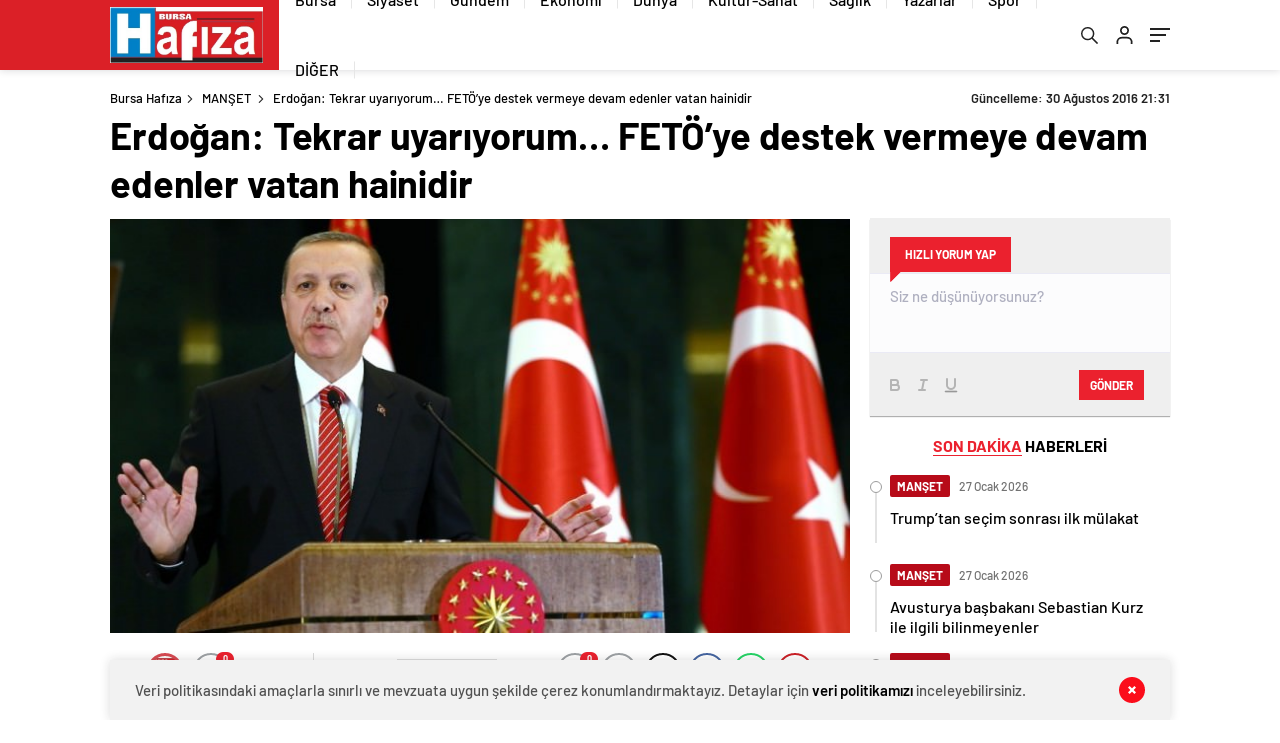

--- FILE ---
content_type: text/html; charset=UTF-8
request_url: http://bursahafiza.com/2016/08/30/erdogan-tekrar-uyariyorum-fetoye-destek-vermeye-devam-edenler-vatan-hainidir/
body_size: 30720
content:
<!doctype html>
<html lang="tr" itemscope="" itemtype="https://schema.org/Organization">

<head>

    <meta http-equiv="Content-Type" content="text/html; charset=utf-8"/>
    <meta name="viewport" content="width=device-width, initial-scale=1.0, maximum-scale=1.0, user-scalable=no"/>
    <meta name='robots' content='index, follow, max-image-preview:large, max-snippet:-1, max-video-preview:-1' />

	<!-- This site is optimized with the Yoast SEO plugin v26.8 - https://yoast.com/product/yoast-seo-wordpress/ -->
	<title>Erdoğan: Tekrar uyarıyorum...  FETÖ&#039;ye destek vermeye devam edenler vatan hainidir &#187; Bursa Hafıza</title>
	<link rel="canonical" href="http://bursahafiza.com/2016/08/30/erdogan-tekrar-uyariyorum-fetoye-destek-vermeye-devam-edenler-vatan-hainidir/" />
	<meta property="og:locale" content="tr_TR" />
	<meta property="og:type" content="article" />
	<meta property="og:title" content="Erdoğan: Tekrar uyarıyorum...  FETÖ&#039;ye destek vermeye devam edenler vatan hainidir &#187; Bursa Hafıza" />
	<meta property="og:description" content="Şehit yakınları ve gazilere verdiği yemekte konuşan Erdoğan, FETÖ&#8217;ye destek vermeye devam edenlerin vatan haini olduklarını söyledi. Cumhurbaşkanı Recep Tayyip Erdoğan, Beştepe&#8217;deki Cumhurbaşkanlığı Külliyesi&#8217;nde şehit yakınları ve gazilerine verdiği yemekte konuştu. 15 Temmuz darbe girişiminin ardından genişleyen FETÖ operasyonlarına değinen Erdoğan, &#8220;Kim nerede kimi biliyorsa yetkili merciilere bunu bildirmelidir. Bildirin ki bunları temizleyelim.&#8221; dedi. Erdoğan şöyle konuştu: [&hellip;]" />
	<meta property="og:url" content="http://bursahafiza.com/2016/08/30/erdogan-tekrar-uyariyorum-fetoye-destek-vermeye-devam-edenler-vatan-hainidir/" />
	<meta property="og:site_name" content="Bursa Hafıza" />
	<meta property="article:publisher" content="https://www.facebook.com/bursaninhaberi" />
	<meta property="article:author" content="https://www.facebook.com/bursaninhaberi" />
	<meta property="article:published_time" content="2016-08-30T18:31:18+00:00" />
	<meta property="og:image" content="http://bursahafiza.com/wp-content/uploads/2016/08/cumhurbaskani_erdogan_kulliyede_konustu_1472578746_8081.jpg" />
	<meta property="og:image:width" content="750" />
	<meta property="og:image:height" content="420" />
	<meta property="og:image:type" content="image/jpeg" />
	<meta name="author" content="admin" />
	<meta name="twitter:card" content="summary_large_image" />
	<meta name="twitter:creator" content="@https://x.com/AlimSahin?t=TEB7F5WkvHkcuCUeDqJg4A&amp;s=09" />
	<meta name="twitter:label1" content="Yazan:" />
	<meta name="twitter:data1" content="admin" />
	<meta name="twitter:label2" content="Tahmini okuma süresi" />
	<meta name="twitter:data2" content="5 dakika" />
	<script type="application/ld+json" class="yoast-schema-graph">{"@context":"https://schema.org","@graph":[{"@type":"Article","@id":"http://bursahafiza.com/2016/08/30/erdogan-tekrar-uyariyorum-fetoye-destek-vermeye-devam-edenler-vatan-hainidir/#article","isPartOf":{"@id":"http://bursahafiza.com/2016/08/30/erdogan-tekrar-uyariyorum-fetoye-destek-vermeye-devam-edenler-vatan-hainidir/"},"author":{"name":"admin","@id":"https://bursahafiza.com/#/schema/person/fd178c9737ccef759a4d6d83d5542716"},"headline":"Erdoğan: Tekrar uyarıyorum&#8230; FETÖ&#8217;ye destek vermeye devam edenler vatan hainidir","datePublished":"2016-08-30T18:31:18+00:00","mainEntityOfPage":{"@id":"http://bursahafiza.com/2016/08/30/erdogan-tekrar-uyariyorum-fetoye-destek-vermeye-devam-edenler-vatan-hainidir/"},"wordCount":1013,"commentCount":0,"publisher":{"@id":"https://bursahafiza.com/#organization"},"image":{"@id":"http://bursahafiza.com/2016/08/30/erdogan-tekrar-uyariyorum-fetoye-destek-vermeye-devam-edenler-vatan-hainidir/#primaryimage"},"thumbnailUrl":"http://bursahafiza.com/wp-content/uploads/2016/08/cumhurbaskani_erdogan_kulliyede_konustu_1472578746_8081.jpg","keywords":["CUMHURBAŞKANI RECEP TAYYİP ERDOĞAN","erdoğan","FETO","vatan haini"],"articleSection":["MANŞET","Siyaset"],"inLanguage":"tr","potentialAction":[{"@type":"CommentAction","name":"Comment","target":["http://bursahafiza.com/2016/08/30/erdogan-tekrar-uyariyorum-fetoye-destek-vermeye-devam-edenler-vatan-hainidir/#respond"]}]},{"@type":"WebPage","@id":"http://bursahafiza.com/2016/08/30/erdogan-tekrar-uyariyorum-fetoye-destek-vermeye-devam-edenler-vatan-hainidir/","url":"http://bursahafiza.com/2016/08/30/erdogan-tekrar-uyariyorum-fetoye-destek-vermeye-devam-edenler-vatan-hainidir/","name":"Erdoğan: Tekrar uyarıyorum... FETÖ'ye destek vermeye devam edenler vatan hainidir &#187; Bursa Hafıza","isPartOf":{"@id":"https://bursahafiza.com/#website"},"primaryImageOfPage":{"@id":"http://bursahafiza.com/2016/08/30/erdogan-tekrar-uyariyorum-fetoye-destek-vermeye-devam-edenler-vatan-hainidir/#primaryimage"},"image":{"@id":"http://bursahafiza.com/2016/08/30/erdogan-tekrar-uyariyorum-fetoye-destek-vermeye-devam-edenler-vatan-hainidir/#primaryimage"},"thumbnailUrl":"http://bursahafiza.com/wp-content/uploads/2016/08/cumhurbaskani_erdogan_kulliyede_konustu_1472578746_8081.jpg","datePublished":"2016-08-30T18:31:18+00:00","breadcrumb":{"@id":"http://bursahafiza.com/2016/08/30/erdogan-tekrar-uyariyorum-fetoye-destek-vermeye-devam-edenler-vatan-hainidir/#breadcrumb"},"inLanguage":"tr","potentialAction":[{"@type":"ReadAction","target":["http://bursahafiza.com/2016/08/30/erdogan-tekrar-uyariyorum-fetoye-destek-vermeye-devam-edenler-vatan-hainidir/"]}]},{"@type":"ImageObject","inLanguage":"tr","@id":"http://bursahafiza.com/2016/08/30/erdogan-tekrar-uyariyorum-fetoye-destek-vermeye-devam-edenler-vatan-hainidir/#primaryimage","url":"http://bursahafiza.com/wp-content/uploads/2016/08/cumhurbaskani_erdogan_kulliyede_konustu_1472578746_8081.jpg","contentUrl":"http://bursahafiza.com/wp-content/uploads/2016/08/cumhurbaskani_erdogan_kulliyede_konustu_1472578746_8081.jpg","width":750,"height":420},{"@type":"BreadcrumbList","@id":"http://bursahafiza.com/2016/08/30/erdogan-tekrar-uyariyorum-fetoye-destek-vermeye-devam-edenler-vatan-hainidir/#breadcrumb","itemListElement":[{"@type":"ListItem","position":1,"name":"Ana sayfa","item":"https://bursahafiza.com/"},{"@type":"ListItem","position":2,"name":"Erdoğan: Tekrar uyarıyorum&#8230; FETÖ&#8217;ye destek vermeye devam edenler vatan hainidir"}]},{"@type":"WebSite","@id":"https://bursahafiza.com/#website","url":"https://bursahafiza.com/","name":"Bursa Hafıza","description":"Bursa Haberleri","publisher":{"@id":"https://bursahafiza.com/#organization"},"potentialAction":[{"@type":"SearchAction","target":{"@type":"EntryPoint","urlTemplate":"https://bursahafiza.com/?s={search_term_string}"},"query-input":{"@type":"PropertyValueSpecification","valueRequired":true,"valueName":"search_term_string"}}],"inLanguage":"tr"},{"@type":"Organization","@id":"https://bursahafiza.com/#organization","name":"Bursa Hafıza","url":"https://bursahafiza.com/","logo":{"@type":"ImageObject","inLanguage":"tr","@id":"https://bursahafiza.com/#/schema/logo/image/","url":"http://bursahafiza.com/wp-content/uploads/2016/01/logo-hafiza1.jpg","contentUrl":"http://bursahafiza.com/wp-content/uploads/2016/01/logo-hafiza1.jpg","width":462,"height":171,"caption":"Bursa Hafıza"},"image":{"@id":"https://bursahafiza.com/#/schema/logo/image/"},"sameAs":["https://www.facebook.com/bursaninhaberi"]},{"@type":"Person","@id":"https://bursahafiza.com/#/schema/person/fd178c9737ccef759a4d6d83d5542716","name":"admin","image":{"@type":"ImageObject","inLanguage":"tr","@id":"https://bursahafiza.com/#/schema/person/image/","url":"https://secure.gravatar.com/avatar/6720538e54406116a6a7a82055c8f80377422d4242f21a61d25da5059e8b59c7?s=96&d=mm&r=g","contentUrl":"https://secure.gravatar.com/avatar/6720538e54406116a6a7a82055c8f80377422d4242f21a61d25da5059e8b59c7?s=96&d=mm&r=g","caption":"admin"},"sameAs":["http://www.bursahafiza.com","https://www.facebook.com/bursaninhaberi","https://www.instagram.com/alimsahinmalkocoglu/profilecard/?igsh=MWhlOHNyNnozeHF1dQ==","https://x.com/https://x.com/AlimSahin?t=TEB7F5WkvHkcuCUeDqJg4A&s=09"],"url":"http://bursahafiza.com/author/admin/"}]}</script>
	<!-- / Yoast SEO plugin. -->


<link rel='dns-prefetch' href='//cdn.quilljs.com' />
<link rel="alternate" type="application/rss+xml" title="Bursa Hafıza &raquo; Erdoğan: Tekrar uyarıyorum&#8230;   FETÖ&#8217;ye destek vermeye devam edenler vatan hainidir yorum akışı" href="http://bursahafiza.com/2016/08/30/erdogan-tekrar-uyariyorum-fetoye-destek-vermeye-devam-edenler-vatan-hainidir/feed/" />
<link rel="alternate" title="oEmbed (JSON)" type="application/json+oembed" href="http://bursahafiza.com/wp-json/oembed/1.0/embed?url=http%3A%2F%2Fbursahafiza.com%2F2016%2F08%2F30%2Ferdogan-tekrar-uyariyorum-fetoye-destek-vermeye-devam-edenler-vatan-hainidir%2F" />
<link rel="alternate" title="oEmbed (XML)" type="text/xml+oembed" href="http://bursahafiza.com/wp-json/oembed/1.0/embed?url=http%3A%2F%2Fbursahafiza.com%2F2016%2F08%2F30%2Ferdogan-tekrar-uyariyorum-fetoye-destek-vermeye-devam-edenler-vatan-hainidir%2F&#038;format=xml" />
	<style type="text/css">
	.wp-pagenavi{float:left !important; }
	</style>
  <style id='wp-img-auto-sizes-contain-inline-css' type='text/css'>
img:is([sizes=auto i],[sizes^="auto," i]){contain-intrinsic-size:3000px 1500px}
/*# sourceURL=wp-img-auto-sizes-contain-inline-css */
</style>
<link rel='stylesheet' id='hfe-widgets-style-css' href='http://bursahafiza.com/wp-content/plugins/header-footer-elementor/inc/widgets-css/frontend.css?ver=2.0.2' type='text/css' media='all' />
<style id='classic-theme-styles-inline-css' type='text/css'>
/*! This file is auto-generated */
.wp-block-button__link{color:#fff;background-color:#32373c;border-radius:9999px;box-shadow:none;text-decoration:none;padding:calc(.667em + 2px) calc(1.333em + 2px);font-size:1.125em}.wp-block-file__button{background:#32373c;color:#fff;text-decoration:none}
/*# sourceURL=/wp-includes/css/classic-themes.min.css */
</style>
<link rel='stylesheet' id='hfe-style-css' href='http://bursahafiza.com/wp-content/plugins/header-footer-elementor/assets/css/header-footer-elementor.css?ver=2.0.2' type='text/css' media='all' />
<link rel='stylesheet' id='elementor-frontend-css' href='http://bursahafiza.com/wp-content/plugins/elementor/assets/css/frontend.min.css?ver=3.25.10' type='text/css' media='all' />
<link rel='stylesheet' id='swiper-css' href='http://bursahafiza.com/wp-content/plugins/elementor/assets/lib/swiper/v8/css/swiper.min.css?ver=8.4.5' type='text/css' media='all' />
<link rel='stylesheet' id='e-swiper-css' href='http://bursahafiza.com/wp-content/plugins/elementor/assets/css/conditionals/e-swiper.min.css?ver=3.25.10' type='text/css' media='all' />
<link rel='stylesheet' id='elementor-post-23099-css' href='http://bursahafiza.com/wp-content/uploads/elementor/css/post-23099.css?ver=1769025767' type='text/css' media='all' />
<link rel='stylesheet' id='hfe-icons-list-css' href='http://bursahafiza.com/wp-content/plugins/elementor/assets/css/widget-icon-list.min.css?ver=3.24.3' type='text/css' media='all' />
<link rel='stylesheet' id='hfe-social-icons-css' href='http://bursahafiza.com/wp-content/plugins/elementor/assets/css/widget-social-icons.min.css?ver=3.24.0' type='text/css' media='all' />
<link rel='stylesheet' id='hfe-social-share-icons-brands-css' href='http://bursahafiza.com/wp-content/plugins/elementor/assets/lib/font-awesome/css/brands.css?ver=5.15.3' type='text/css' media='all' />
<link rel='stylesheet' id='hfe-social-share-icons-fontawesome-css' href='http://bursahafiza.com/wp-content/plugins/elementor/assets/lib/font-awesome/css/fontawesome.css?ver=5.15.3' type='text/css' media='all' />
<link rel='stylesheet' id='hfe-nav-menu-icons-css' href='http://bursahafiza.com/wp-content/plugins/elementor/assets/lib/font-awesome/css/solid.css?ver=5.15.3' type='text/css' media='all' />
<link rel='stylesheet' id='google-fonts-1-css' href='https://fonts.googleapis.com/css?family=Roboto%3A100%2C100italic%2C200%2C200italic%2C300%2C300italic%2C400%2C400italic%2C500%2C500italic%2C600%2C600italic%2C700%2C700italic%2C800%2C800italic%2C900%2C900italic%7CRoboto+Slab%3A100%2C100italic%2C200%2C200italic%2C300%2C300italic%2C400%2C400italic%2C500%2C500italic%2C600%2C600italic%2C700%2C700italic%2C800%2C800italic%2C900%2C900italic&#038;display=swap&#038;subset=latin-ext&#038;ver=6.9' type='text/css' media='all' />
<link rel='stylesheet' id='wp-pagenavi-style-css' href='http://bursahafiza.com/wp-content/plugins/wp-pagenavi-style/css/css3_black.css?ver=1.0' type='text/css' media='all' />
<link rel="preconnect" href="https://fonts.gstatic.com/" crossorigin><script type="text/javascript" src="http://bursahafiza.com/wp-includes/js/jquery/jquery.min.js?ver=3.7.1" id="jquery-core-js"></script>
<script type="text/javascript" src="http://bursahafiza.com/wp-includes/js/jquery/jquery-migrate.min.js?ver=3.4.1" id="jquery-migrate-js"></script>
<script type="text/javascript" id="jquery-js-after">
/* <![CDATA[ */
!function($){"use strict";$(document).ready(function(){$(this).scrollTop()>100&&$(".hfe-scroll-to-top-wrap").removeClass("hfe-scroll-to-top-hide"),$(window).scroll(function(){$(this).scrollTop()<100?$(".hfe-scroll-to-top-wrap").fadeOut(300):$(".hfe-scroll-to-top-wrap").fadeIn(300)}),$(".hfe-scroll-to-top-wrap").on("click",function(){$("html, body").animate({scrollTop:0},300);return!1})})}(jQuery);
var $ = jQuery.noConflict();
//# sourceURL=jquery-js-after
/* ]]> */
</script>
<link rel="https://api.w.org/" href="http://bursahafiza.com/wp-json/" /><link rel="alternate" title="JSON" type="application/json" href="http://bursahafiza.com/wp-json/wp/v2/posts/3848" /><link rel="EditURI" type="application/rsd+xml" title="RSD" href="http://bursahafiza.com/xmlrpc.php?rsd" />
<meta name="generator" content="WordPress 6.9" />
<link rel='shortlink' href='http://bursahafiza.com/?p=3848' />
	<style type="text/css">
	 .wp-pagenavi
	{
		font-size:12px !important;
	}
	</style>
	    <meta property="og:title" content="Erdoğan: Tekrar uyarıyorum&#8230;   FETÖ&#8217;ye destek vermeye devam edenler vatan hainidir" />
                <meta property="og:image" content="http://bursahafiza.com/wp-content/uploads/2016/08/cumhurbaskani_erdogan_kulliyede_konustu_1472578746_8081-642x320.jpg" />
            <meta name="generator" content="Elementor 3.25.10; features: e_font_icon_svg, additional_custom_breakpoints, e_optimized_control_loading, e_element_cache; settings: css_print_method-external, google_font-enabled, font_display-swap">
<link rel="amphtml" href="http://bursahafiza.com/2016/08/30/erdogan-tekrar-uyariyorum-fetoye-destek-vermeye-devam-edenler-vatan-hainidir/amp">			<style>
				.e-con.e-parent:nth-of-type(n+4):not(.e-lazyloaded):not(.e-no-lazyload),
				.e-con.e-parent:nth-of-type(n+4):not(.e-lazyloaded):not(.e-no-lazyload) * {
					background-image: none !important;
				}
				@media screen and (max-height: 1024px) {
					.e-con.e-parent:nth-of-type(n+3):not(.e-lazyloaded):not(.e-no-lazyload),
					.e-con.e-parent:nth-of-type(n+3):not(.e-lazyloaded):not(.e-no-lazyload) * {
						background-image: none !important;
					}
				}
				@media screen and (max-height: 640px) {
					.e-con.e-parent:nth-of-type(n+2):not(.e-lazyloaded):not(.e-no-lazyload),
					.e-con.e-parent:nth-of-type(n+2):not(.e-lazyloaded):not(.e-no-lazyload) * {
						background-image: none !important;
					}
				}
			</style>
			<link rel="icon" href="http://bursahafiza.com/wp-content/uploads/2024/12/cropped-logo-hafiza1-1-150x150.jpg" sizes="32x32" />
<link rel="icon" href="http://bursahafiza.com/wp-content/uploads/2024/12/cropped-logo-hafiza1-1-300x300.jpg" sizes="192x192" />
<link rel="apple-touch-icon" href="http://bursahafiza.com/wp-content/uploads/2024/12/cropped-logo-hafiza1-1-300x300.jpg" />
<meta name="msapplication-TileImage" content="http://bursahafiza.com/wp-content/uploads/2024/12/cropped-logo-hafiza1-1-300x300.jpg" />
<style id="wpforms-css-vars-root">
				:root {
					--wpforms-field-border-radius: 3px;
--wpforms-field-border-style: solid;
--wpforms-field-border-size: 1px;
--wpforms-field-background-color: #ffffff;
--wpforms-field-border-color: rgba( 0, 0, 0, 0.25 );
--wpforms-field-border-color-spare: rgba( 0, 0, 0, 0.25 );
--wpforms-field-text-color: rgba( 0, 0, 0, 0.7 );
--wpforms-field-menu-color: #ffffff;
--wpforms-label-color: rgba( 0, 0, 0, 0.85 );
--wpforms-label-sublabel-color: rgba( 0, 0, 0, 0.55 );
--wpforms-label-error-color: #d63637;
--wpforms-button-border-radius: 3px;
--wpforms-button-border-style: none;
--wpforms-button-border-size: 1px;
--wpforms-button-background-color: #066aab;
--wpforms-button-border-color: #066aab;
--wpforms-button-text-color: #ffffff;
--wpforms-page-break-color: #066aab;
--wpforms-background-image: none;
--wpforms-background-position: center center;
--wpforms-background-repeat: no-repeat;
--wpforms-background-size: cover;
--wpforms-background-width: 100px;
--wpforms-background-height: 100px;
--wpforms-background-color: rgba( 0, 0, 0, 0 );
--wpforms-background-url: none;
--wpforms-container-padding: 0px;
--wpforms-container-border-style: none;
--wpforms-container-border-width: 1px;
--wpforms-container-border-color: #000000;
--wpforms-container-border-radius: 3px;
--wpforms-field-size-input-height: 43px;
--wpforms-field-size-input-spacing: 15px;
--wpforms-field-size-font-size: 16px;
--wpforms-field-size-line-height: 19px;
--wpforms-field-size-padding-h: 14px;
--wpforms-field-size-checkbox-size: 16px;
--wpforms-field-size-sublabel-spacing: 5px;
--wpforms-field-size-icon-size: 1;
--wpforms-label-size-font-size: 16px;
--wpforms-label-size-line-height: 19px;
--wpforms-label-size-sublabel-font-size: 14px;
--wpforms-label-size-sublabel-line-height: 17px;
--wpforms-button-size-font-size: 17px;
--wpforms-button-size-height: 41px;
--wpforms-button-size-padding-h: 15px;
--wpforms-button-size-margin-top: 10px;
--wpforms-container-shadow-size-box-shadow: none;

				}
			</style>            <link rel="Shortcut Icon" href="http://bursahafiza.com/wp-content/uploads/2024/12/cropped-logo-hafiza1-1.jpg" type="image/x-icon">
    <link rel="stylesheet" href="http://bursahafiza.com/wp-content/themes/haberadam/Css/styles.css?v=1.0"/>
    <link rel="stylesheet" href="http://bursahafiza.com/wp-content/themes/haberadam/Css/owl.carousel.min.css">
            <link rel="stylesheet" href="http://bursahafiza.com/wp-content/themes/haberadam/icon/style.css"/>

        <link rel="stylesheet" href="http://bursahafiza.com/wp-content/themes/haberadam/Css/theme_style.css">
    

    <link rel="preload" href="http://bursahafiza.com/wp-content/themes/haberadam/fonts/barlow-regular.woff2" as="font"
          crossorigin>
    <link rel="preload" href="http://bursahafiza.com/wp-content/themes/haberadam/fonts/barlow-medium.woff2" as="font" crossorigin>
    <link rel="preload" href="http://bursahafiza.com/wp-content/themes/haberadam/fonts/barlow-semibold.woff2" as="font"
          crossorigin>
    <link rel="preload" href="http://bursahafiza.com/wp-content/themes/haberadam/fonts/barlow-bold.woff2" as="font" crossorigin>
    <link rel="preload" href="http://bursahafiza.com/wp-content/themes/haberadam/fonts/barlow-regular2.woff2" as="font"
          crossorigin>
    <link rel="preload" href="http://bursahafiza.com/wp-content/themes/haberadam/fonts/barlow-medium2.woff2" as="font"
          crossorigin>
    <link rel="preload" href="http://bursahafiza.com/wp-content/themes/haberadam/fonts/barlow-semibold2.woff2" as="font"
          crossorigin>
    <link rel="preload" href="http://bursahafiza.com/wp-content/themes/haberadam/fonts/barlow-bold2.woff2" as="font" crossorigin>
    <style>
        @font-face {
            font-family: 'Barlow';
            font-style: normal;
            font-weight: 400;
            src: url(http://bursahafiza.com/wp-content/themes/haberadam/fonts/barlow-regular.woff2) format('woff2');
            unicode-range: U+0000-00FF, U+0131, U+0152-0153, U+02BB-02BC, U+02C6, U+02DA, U+02DC, U+2000-206F, U+2074, U+20AC, U+2122, U+2191, U+2193, U+2212, U+2215, U+FEFF, U+FFFD;
            font-display: swap;
        }

        @font-face {
            font-family: 'Barlow';
            font-style: normal;
            font-weight: 500;
            src: url(http://bursahafiza.com/wp-content/themes/haberadam/fonts/barlow-medium.woff2) format('woff2');
            unicode-range: U+0000-00FF, U+0131, U+0152-0153, U+02BB-02BC, U+02C6, U+02DA, U+02DC, U+2000-206F, U+2074, U+20AC, U+2122, U+2191, U+2193, U+2212, U+2215, U+FEFF, U+FFFD;
            font-display: swap;
        }

        @font-face {
            font-family: 'Barlow';
            font-style: normal;
            font-weight: 600;
            src: url(http://bursahafiza.com/wp-content/themes/haberadam/fonts/barlow-semibold.woff2) format('woff2');
            unicode-range: U+0000-00FF, U+0131, U+0152-0153, U+02BB-02BC, U+02C6, U+02DA, U+02DC, U+2000-206F, U+2074, U+20AC, U+2122, U+2191, U+2193, U+2212, U+2215, U+FEFF, U+FFFD;
            font-display: swap;
        }

        @font-face {
            font-family: 'Barlow';
            font-style: normal;
            font-weight: 700;
            src: url(http://bursahafiza.com/wp-content/themes/haberadam/fonts/barlow-bold.woff2) format('woff2');
            unicode-range: U+0000-00FF, U+0131, U+0152-0153, U+02BB-02BC, U+02C6, U+02DA, U+02DC, U+2000-206F, U+2074, U+20AC, U+2122, U+2191, U+2193, U+2212, U+2215, U+FEFF, U+FFFD;
            font-display: swap;
        }

        @font-face {
            font-family: 'Barlow';
            font-style: normal;
            font-weight: 400;
            src: url(http://bursahafiza.com/wp-content/themes/haberadam/fonts/barlow-regular2.woff2) format('woff2');
            unicode-range: U+0100-024F, U+0259, U+1E00-1EFF, U+2020, U+20A0-20AB, U+20AD-20CF, U+2113, U+2C60-2C7F, U+A720-A7FF;
            font-display: swap;
        }

        @font-face {
            font-family: 'Barlow';
            font-style: normal;
            font-weight: 500;
            src: url(http://bursahafiza.com/wp-content/themes/haberadam/fonts/barlow-medium2.woff2) format('woff2');
            unicode-range: U+0100-024F, U+0259, U+1E00-1EFF, U+2020, U+20A0-20AB, U+20AD-20CF, U+2113, U+2C60-2C7F, U+A720-A7FF;
            font-display: swap;
        }

        @font-face {
            font-family: 'Barlow';
            font-style: normal;
            font-weight: 600;
            src: url(http://bursahafiza.com/wp-content/themes/haberadam/fonts/barlow-semibold2.woff2) format('woff2');
            unicode-range: U+0100-024F, U+0259, U+1E00-1EFF, U+2020, U+20A0-20AB, U+20AD-20CF, U+2113, U+2C60-2C7F, U+A720-A7FF;
            font-display: swap;
        }

        @font-face {
            font-family: 'Barlow';
            font-style: normal;
            font-weight: 700;
            src: url(http://bursahafiza.com/wp-content/themes/haberadam/fonts/barlow-bold2.woff2) format('woff2');
            unicode-range: U+0100-024F, U+0259, U+1E00-1EFF, U+2020, U+20A0-20AB, U+20AD-20CF, U+2113, U+2C60-2C7F, U+A720-A7FF;
            font-display: swap;
        }
    </style>

            <link rel="stylesheet" href="http://bursahafiza.com/wp-content/themes/haberadam/Css/zuck.min.css">
        <style>
    body{
        background-color: #e5e5e5;
    }
    .scdovizin button, .scdovizintab > div.active{
        background-color: #db2027;
    }
    .scdovizintab > div.active{
        border-color: #db2027;
    }
    .scdovizin-inputs.scifull span{
        border-color: #db202725;
    }
    #header-shape-gradient {
        --color-stop: #db2027;
        --color-bot: #db2027;
    }
    #zuck-modal-content .story-viewer .slides .item>.media{width: 700px;}
    #zuck-modal-content .strydesc{color: }
    .newsBox2 > i{background: #db2027;opacity: 0.7;}
    .ayarlarkaydet.ayarkheader:hover {background-color:#db2027;}
    .iletisim svg.titledot rect {fill:#db2027;}
    .videoNewsBox ul li a strong:hover{color: #db2027}
    .pageWrapper .pageMainWrap .contentWrap .pageNav ul li.active a:before, header{background: #db2027}
    .pageWrapper .pageMainWrap .contentWrap .wideArea .contactForm .submit{background: #db2027}
    .tag{background: #db2027}
    .newsBox:hover>strong{color:#db2027}
    .newsBox>strong:hover{color:#db2027}
    .authorBox ul li a strong,#owl-wleft-slider3 .owl-nav button:hover{color:#db2027}
    .options-icons.iconcom:hover .icon-border {
      background-color: #db2027;
      border-color: #db2027;
    }
    @media only screen and (max-width: 480px) {
        .header-bottom {
            background: #db2027;
        }
    }

    .desk-menu-top ul li:first-child, .desk-menu-bottom-left li a:before, .desk-menu-bottom-right ul li a,
    .desk-menu-bottom-right ul li a span
    {color: #c9c9c990}
    .desk-menu-bottom-left li a i{ background-color: #c9c9c990 }
    .desk-menu-bottom-left li a, .desk-menu-bottom-right ul li a, .desk-menu-bottom-right ul li a span { border-color: #c9c9c990; }
    .desk-menu-bottom-right ul li a span svg path { fill: #c9c9c990; }

    .left .more a{background-color: #db2027}

    #home > .bottom > .left .twoLineNews > div > div > div > div > div > div a strong:hover{color: #db2027}
    .videoNewsBox ul li a span i{background: #db2027}
    .pageWrapper .pageMainWrap .contentWrap .wideArea .contactForm .submit{background: #db2027}
    .pageWrapper .pageMainWrap .contentWrap .pageNav ul li.active a:before{background: #db2027}
    .pageWrapper .pageMainWrap .contentWrap .pageNav ul li > a:before{background: #db2027}
    .header2.withHeader3 .hd-top, .hmfix .header2.withHeader3 .hd-bot.on, .hmfix .header-bottom.on, .wleft-slider-left li.active a figure, .hd-bot,
    .hd-bot, .header2.withHeader3 .hd-top, .hmfix .header2.withHeader3 .hd-bot.on, .yol-in-bottom ul li a span
    { border-color: #db2027; }
    header .menu-item-has-children ul.sub-menu{ background-color: #222222 }
    .desk-menu{ background-color:#2a2929 }
    .bvgl-title{border-color: #db2027 }
    div#owl-wleft-slider3 .owl-dots button:hover:after, div#owl-wleft-slider3 .owl-dots button.active:after,
    .main-manset .owl-dots button.active, .main-manset .owl-nav .owl-prev:hover, .main-manset .owl-nav .owl-next:hover,
    .tab-up-in .owl-dots button.active, .header-bottom-left:before, .header-bottom-left #logo,
    .header-bottom-left nav ul li a:after, .hd-bot-left #logo, .hd-bot-left .mobile-logo, a.mobile-logo, .gazete-detay-left ul li a:before
    {
        background-color: #db2027;
    }

    .yr-in a p:hover,.hd-bot-right nav ul li a:hover{ color:#db2027 }

    #owl-wleft-slider2 .owl-dots button.active,div#owl-wleft-slider .owl-dots button.active, div#owl-wleft-slider3 .owl-dots button.active,
    .tab-up-in .owl-dots button.active, .main-manset #owl-main-manset .owl-dot.active{
        background-color: #db2027 !important;
    }
    .yol-in-bottom ul li a span{ border-color: #db2027 !important; }

    #home.container .newsBox>strong span:hover, #home.container .newsBox>strong:hover span, .flmc .news-four-2 .news-four-in span:hover,
    .kat-grid-right-five a:hover strong, #home.container .newsBox>strong:hover span, .fively-left a:hover h5, .news-four-in a.news-four-link:hover .news-four-in-title span,
    .yol-in-bottom ul li a:hover span, .footer-links-left ul li a:hover, .gazete-detay-left ul li a:hover span, .gazete-detay-left ul li a.active span,
    .gazete-dr-gun li a:hover, .gazeteler-top h1 b
    {
        color: #db2027 !important;
    }

    .hm-top .select-vakit{ background-color: #db2027 }

    .mobile-menu h3{ color: #db2027 }

        footer .logo-pattern{background-color: #db2027}
    
    
    @media screen and (max-width:568px) {
        #home > .bottom .left .sixNewsSymmetry > div {
            width: 100%;
            flex: 100%;
            max-width: 100%;
            padding-left: 5px;
            padding-right: 5px !important;
        }
    }

            @media screen and (max-width:881px) {
            .tab-up-title h3, .four-manset #owl-four-manset a strong {
                text-transform:uppercase!important;
            }
        }
    .ows-in h3, #owl-wleft-slider2 .ows-in h3, #owl-wleft-slider3 .ows-in h3, .main-manset-title h3,.tab-up-title h3{text-transform: uppercase;}
        .ows-in h3::first-line{color:#ff0044}
            .container .newsBox>strong:hover span{ color: #db2027 }
    .mid-va span:first-child{background-color: transparent}
    .weat-d-tag a:hover{background-color: #db2027 !important;border-color: #db2027 !important;}
</style>

    <script>
        var ajaxurl = "http://bursahafiza.com/wp-admin/admin-ajax.php";
    </script>
<style id='global-styles-inline-css' type='text/css'>
:root{--wp--preset--aspect-ratio--square: 1;--wp--preset--aspect-ratio--4-3: 4/3;--wp--preset--aspect-ratio--3-4: 3/4;--wp--preset--aspect-ratio--3-2: 3/2;--wp--preset--aspect-ratio--2-3: 2/3;--wp--preset--aspect-ratio--16-9: 16/9;--wp--preset--aspect-ratio--9-16: 9/16;--wp--preset--color--black: #000000;--wp--preset--color--cyan-bluish-gray: #abb8c3;--wp--preset--color--white: #ffffff;--wp--preset--color--pale-pink: #f78da7;--wp--preset--color--vivid-red: #cf2e2e;--wp--preset--color--luminous-vivid-orange: #ff6900;--wp--preset--color--luminous-vivid-amber: #fcb900;--wp--preset--color--light-green-cyan: #7bdcb5;--wp--preset--color--vivid-green-cyan: #00d084;--wp--preset--color--pale-cyan-blue: #8ed1fc;--wp--preset--color--vivid-cyan-blue: #0693e3;--wp--preset--color--vivid-purple: #9b51e0;--wp--preset--gradient--vivid-cyan-blue-to-vivid-purple: linear-gradient(135deg,rgb(6,147,227) 0%,rgb(155,81,224) 100%);--wp--preset--gradient--light-green-cyan-to-vivid-green-cyan: linear-gradient(135deg,rgb(122,220,180) 0%,rgb(0,208,130) 100%);--wp--preset--gradient--luminous-vivid-amber-to-luminous-vivid-orange: linear-gradient(135deg,rgb(252,185,0) 0%,rgb(255,105,0) 100%);--wp--preset--gradient--luminous-vivid-orange-to-vivid-red: linear-gradient(135deg,rgb(255,105,0) 0%,rgb(207,46,46) 100%);--wp--preset--gradient--very-light-gray-to-cyan-bluish-gray: linear-gradient(135deg,rgb(238,238,238) 0%,rgb(169,184,195) 100%);--wp--preset--gradient--cool-to-warm-spectrum: linear-gradient(135deg,rgb(74,234,220) 0%,rgb(151,120,209) 20%,rgb(207,42,186) 40%,rgb(238,44,130) 60%,rgb(251,105,98) 80%,rgb(254,248,76) 100%);--wp--preset--gradient--blush-light-purple: linear-gradient(135deg,rgb(255,206,236) 0%,rgb(152,150,240) 100%);--wp--preset--gradient--blush-bordeaux: linear-gradient(135deg,rgb(254,205,165) 0%,rgb(254,45,45) 50%,rgb(107,0,62) 100%);--wp--preset--gradient--luminous-dusk: linear-gradient(135deg,rgb(255,203,112) 0%,rgb(199,81,192) 50%,rgb(65,88,208) 100%);--wp--preset--gradient--pale-ocean: linear-gradient(135deg,rgb(255,245,203) 0%,rgb(182,227,212) 50%,rgb(51,167,181) 100%);--wp--preset--gradient--electric-grass: linear-gradient(135deg,rgb(202,248,128) 0%,rgb(113,206,126) 100%);--wp--preset--gradient--midnight: linear-gradient(135deg,rgb(2,3,129) 0%,rgb(40,116,252) 100%);--wp--preset--font-size--small: 13px;--wp--preset--font-size--medium: 20px;--wp--preset--font-size--large: 36px;--wp--preset--font-size--x-large: 42px;--wp--preset--spacing--20: 0.44rem;--wp--preset--spacing--30: 0.67rem;--wp--preset--spacing--40: 1rem;--wp--preset--spacing--50: 1.5rem;--wp--preset--spacing--60: 2.25rem;--wp--preset--spacing--70: 3.38rem;--wp--preset--spacing--80: 5.06rem;--wp--preset--shadow--natural: 6px 6px 9px rgba(0, 0, 0, 0.2);--wp--preset--shadow--deep: 12px 12px 50px rgba(0, 0, 0, 0.4);--wp--preset--shadow--sharp: 6px 6px 0px rgba(0, 0, 0, 0.2);--wp--preset--shadow--outlined: 6px 6px 0px -3px rgb(255, 255, 255), 6px 6px rgb(0, 0, 0);--wp--preset--shadow--crisp: 6px 6px 0px rgb(0, 0, 0);}:where(.is-layout-flex){gap: 0.5em;}:where(.is-layout-grid){gap: 0.5em;}body .is-layout-flex{display: flex;}.is-layout-flex{flex-wrap: wrap;align-items: center;}.is-layout-flex > :is(*, div){margin: 0;}body .is-layout-grid{display: grid;}.is-layout-grid > :is(*, div){margin: 0;}:where(.wp-block-columns.is-layout-flex){gap: 2em;}:where(.wp-block-columns.is-layout-grid){gap: 2em;}:where(.wp-block-post-template.is-layout-flex){gap: 1.25em;}:where(.wp-block-post-template.is-layout-grid){gap: 1.25em;}.has-black-color{color: var(--wp--preset--color--black) !important;}.has-cyan-bluish-gray-color{color: var(--wp--preset--color--cyan-bluish-gray) !important;}.has-white-color{color: var(--wp--preset--color--white) !important;}.has-pale-pink-color{color: var(--wp--preset--color--pale-pink) !important;}.has-vivid-red-color{color: var(--wp--preset--color--vivid-red) !important;}.has-luminous-vivid-orange-color{color: var(--wp--preset--color--luminous-vivid-orange) !important;}.has-luminous-vivid-amber-color{color: var(--wp--preset--color--luminous-vivid-amber) !important;}.has-light-green-cyan-color{color: var(--wp--preset--color--light-green-cyan) !important;}.has-vivid-green-cyan-color{color: var(--wp--preset--color--vivid-green-cyan) !important;}.has-pale-cyan-blue-color{color: var(--wp--preset--color--pale-cyan-blue) !important;}.has-vivid-cyan-blue-color{color: var(--wp--preset--color--vivid-cyan-blue) !important;}.has-vivid-purple-color{color: var(--wp--preset--color--vivid-purple) !important;}.has-black-background-color{background-color: var(--wp--preset--color--black) !important;}.has-cyan-bluish-gray-background-color{background-color: var(--wp--preset--color--cyan-bluish-gray) !important;}.has-white-background-color{background-color: var(--wp--preset--color--white) !important;}.has-pale-pink-background-color{background-color: var(--wp--preset--color--pale-pink) !important;}.has-vivid-red-background-color{background-color: var(--wp--preset--color--vivid-red) !important;}.has-luminous-vivid-orange-background-color{background-color: var(--wp--preset--color--luminous-vivid-orange) !important;}.has-luminous-vivid-amber-background-color{background-color: var(--wp--preset--color--luminous-vivid-amber) !important;}.has-light-green-cyan-background-color{background-color: var(--wp--preset--color--light-green-cyan) !important;}.has-vivid-green-cyan-background-color{background-color: var(--wp--preset--color--vivid-green-cyan) !important;}.has-pale-cyan-blue-background-color{background-color: var(--wp--preset--color--pale-cyan-blue) !important;}.has-vivid-cyan-blue-background-color{background-color: var(--wp--preset--color--vivid-cyan-blue) !important;}.has-vivid-purple-background-color{background-color: var(--wp--preset--color--vivid-purple) !important;}.has-black-border-color{border-color: var(--wp--preset--color--black) !important;}.has-cyan-bluish-gray-border-color{border-color: var(--wp--preset--color--cyan-bluish-gray) !important;}.has-white-border-color{border-color: var(--wp--preset--color--white) !important;}.has-pale-pink-border-color{border-color: var(--wp--preset--color--pale-pink) !important;}.has-vivid-red-border-color{border-color: var(--wp--preset--color--vivid-red) !important;}.has-luminous-vivid-orange-border-color{border-color: var(--wp--preset--color--luminous-vivid-orange) !important;}.has-luminous-vivid-amber-border-color{border-color: var(--wp--preset--color--luminous-vivid-amber) !important;}.has-light-green-cyan-border-color{border-color: var(--wp--preset--color--light-green-cyan) !important;}.has-vivid-green-cyan-border-color{border-color: var(--wp--preset--color--vivid-green-cyan) !important;}.has-pale-cyan-blue-border-color{border-color: var(--wp--preset--color--pale-cyan-blue) !important;}.has-vivid-cyan-blue-border-color{border-color: var(--wp--preset--color--vivid-cyan-blue) !important;}.has-vivid-purple-border-color{border-color: var(--wp--preset--color--vivid-purple) !important;}.has-vivid-cyan-blue-to-vivid-purple-gradient-background{background: var(--wp--preset--gradient--vivid-cyan-blue-to-vivid-purple) !important;}.has-light-green-cyan-to-vivid-green-cyan-gradient-background{background: var(--wp--preset--gradient--light-green-cyan-to-vivid-green-cyan) !important;}.has-luminous-vivid-amber-to-luminous-vivid-orange-gradient-background{background: var(--wp--preset--gradient--luminous-vivid-amber-to-luminous-vivid-orange) !important;}.has-luminous-vivid-orange-to-vivid-red-gradient-background{background: var(--wp--preset--gradient--luminous-vivid-orange-to-vivid-red) !important;}.has-very-light-gray-to-cyan-bluish-gray-gradient-background{background: var(--wp--preset--gradient--very-light-gray-to-cyan-bluish-gray) !important;}.has-cool-to-warm-spectrum-gradient-background{background: var(--wp--preset--gradient--cool-to-warm-spectrum) !important;}.has-blush-light-purple-gradient-background{background: var(--wp--preset--gradient--blush-light-purple) !important;}.has-blush-bordeaux-gradient-background{background: var(--wp--preset--gradient--blush-bordeaux) !important;}.has-luminous-dusk-gradient-background{background: var(--wp--preset--gradient--luminous-dusk) !important;}.has-pale-ocean-gradient-background{background: var(--wp--preset--gradient--pale-ocean) !important;}.has-electric-grass-gradient-background{background: var(--wp--preset--gradient--electric-grass) !important;}.has-midnight-gradient-background{background: var(--wp--preset--gradient--midnight) !important;}.has-small-font-size{font-size: var(--wp--preset--font-size--small) !important;}.has-medium-font-size{font-size: var(--wp--preset--font-size--medium) !important;}.has-large-font-size{font-size: var(--wp--preset--font-size--large) !important;}.has-x-large-font-size{font-size: var(--wp--preset--font-size--x-large) !important;}
/*# sourceURL=global-styles-inline-css */
</style>
</head>

<body class=" hmfix  bgWhite mm-wrapper">
<header class="header1 center">
        <div class="header-bottom">
        <div class="container">
            <div class="flex-between">
                <div class="header-bottom-left">
                    <div class="logo-pattern">
</div>

<a href="http://bursahafiza.com/" id="logo" class="desktop-logo"><img src="http://bursahafiza.com/wp-content/uploads/2024/12/logo-hafiza1.jpg" class="logo-lzy" alt="Bursa Hafıza" /></a>
<a href="http://bursahafiza.com/" class="mobile-logo"><img src="http://bursahafiza.com/wp-content/uploads/2024/12/logo-hafiza1.jpg" class="logo-lzy"  alt="Bursa Hafıza" /></a>                    <nav>
                        <ul id="menu-ana" class="menu"><li id="menu-item-414" class="menu-item menu-item-type-taxonomy menu-item-object-category menu-item-414"><a href="http://bursahafiza.com/category/yerel/">Bursa</a></li>
<li id="menu-item-411" class="menu-item menu-item-type-taxonomy menu-item-object-category current-post-ancestor current-menu-parent current-post-parent menu-item-411"><a href="http://bursahafiza.com/category/siyaset/">Siyaset</a></li>
<li id="menu-item-407" class="menu-item menu-item-type-taxonomy menu-item-object-category menu-item-407"><a href="http://bursahafiza.com/category/guncel/">Gündem</a></li>
<li id="menu-item-406" class="menu-item menu-item-type-taxonomy menu-item-object-category menu-item-406"><a href="http://bursahafiza.com/category/ekonomi/">Ekonomi</a></li>
<li id="menu-item-935" class="menu-item menu-item-type-taxonomy menu-item-object-category menu-item-935"><a href="http://bursahafiza.com/category/dunya/">Dünya</a></li>
<li id="menu-item-408" class="menu-item menu-item-type-taxonomy menu-item-object-category menu-item-408"><a href="http://bursahafiza.com/category/kultur-sanat/">Kültür-Sanat</a></li>
<li id="menu-item-410" class="menu-item menu-item-type-taxonomy menu-item-object-category menu-item-410"><a href="http://bursahafiza.com/category/saglik/">Sağlık</a></li>
<li id="menu-item-464" class="menu-item menu-item-type-taxonomy menu-item-object-category menu-item-464"><a href="http://bursahafiza.com/category/yazarlar/">Yazarlar</a></li>
<li id="menu-item-936" class="menu-item menu-item-type-taxonomy menu-item-object-category menu-item-936"><a href="http://bursahafiza.com/category/spor/">Spor</a></li>
<li id="menu-item-23496" class="menu-item menu-item-type-custom menu-item-object-custom menu-item-has-children menu-item-23496"><a href="#">DİĞER</a>
<ul class="sub-menu">
	<li id="menu-item-413" class="menu-item menu-item-type-taxonomy menu-item-object-category menu-item-413"><a href="http://bursahafiza.com/category/yasam/">Yaşam</a></li>
	<li id="menu-item-412" class="menu-item menu-item-type-taxonomy menu-item-object-category menu-item-412"><a href="http://bursahafiza.com/category/teknoloji/">Teknoloji</a></li>
</ul>
</li>
</ul>                    </nav>
                </div>
                <div class="header-bottom-right">

                    <div class="header-bottom-right-options">
                        
<ul>

    <li class="hdr-s "><a href="javascript:;">
      <svg id="asd" class="des-g" data-name="Layer 1" xmlns="https://www.w3.org/2000/svg" width="17" height="19" viewBox="0 0 23.08 23.2"><path d="M15.39,15.39l7,7.11ZM1,9.09a8.09,8.09,0,1,1,8.09,8.08A8.09,8.09,0,0,1,1,9.09Z" transform="translate(0 0)" style="fill:none;stroke:#222;stroke-linecap:round;stroke-width:2px"></path></svg>
            <!--<img src="http://bursahafiza.com/wp-content/themes/haberadam/img/icons/searchw.png" alt="s" class="mb-g">-->

            <svg id="asd" class="mobileg-g" data-name="Layer 1" xmlns="https://www.w3.org/2000/svg" width="17" height="19" viewBox="0 0 23.08 23.2"><path d="M15.39,15.39l7,7.11ZM1,9.09a8.09,8.09,0,1,1,8.09,8.08A8.09,8.09,0,0,1,1,9.09Z" transform="translate(0 0)" style="fill:none;stroke:#fff;stroke-linecap:round;stroke-width:2px"></path></svg>
        </a>
        <div class="header-search-form" style="visibility: hidden;opacity: 0;transform: translateY(10px);">
            <div class="container">
                <div class="hsf-in">
                    <form class="" action="http://bursahafiza.com/" method="get">
                        <input type="text" name="s" placeholder="Ne aramak istersiniz?">
                          <div class="s-close">
                            <svg width="12" height="12" version="1.1" id="Capa_1" xmlns="https://www.w3.org/2000/svg" xmlns:xlink="https://www.w3.org/1999/xlink" x="0px" y="0px"
                               viewBox="0 0 47.971 47.971" style="enable-background:new 0 0 47.971 47.971;" xml:space="preserve">
                            <g>
                              <path d="M28.228,23.986L47.092,5.122c1.172-1.171,1.172-3.071,0-4.242c-1.172-1.172-3.07-1.172-4.242,0L23.986,19.744L5.121,0.88
                                c-1.172-1.172-3.07-1.172-4.242,0c-1.172,1.171-1.172,3.071,0,4.242l18.865,18.864L0.879,42.85c-1.172,1.171-1.172,3.071,0,4.242
                                C1.465,47.677,2.233,47.97,3,47.97s1.535-0.293,2.121-0.879l18.865-18.864L42.85,47.091c0.586,0.586,1.354,0.879,2.121,0.879
                                s1.535-0.293,2.121-0.879c1.172-1.171,1.172-3.071,0-4.242L28.228,23.986z" fill="#222"/>
                            </g>
                            <g>
                            </g>
                            <g>
                            </g>
                            <g>
                            </g>
                            <g>
                            </g>
                            <g>
                            </g>
                            <g>
                            </g>
                            <g>
                            </g>
                            <g>
                            </g>
                            <g>
                            </g>
                            <g>
                            </g>
                            <g>
                            </g>
                            <g>
                            </g>
                            <g>
                            </g>
                            <g>
                            </g>
                            <g>
                            </g>
                            </svg>

                          </div>
                    </form>
                </div>
            </div>
        </div>
    </li>
    <li >
                        <a href="http://bursahafiza.com/giris">
                    <svg xmlns="https://www.w3.org/2000/svg" class="des-g" width="17" height="18" viewBox="0 0 18 20"><path d="M1683,42V40a4,4,0,0,0-4-4h-6a4,4,0,0,0-4,4v2h-2V40a6,6,0,0,1,6-6h6a6,6,0,0,1,6,6v2Zm-12-15a5,5,0,1,1,5,5A5,5,0,0,1,1671,27Zm2,0a3,3,0,1,0,3-3A3,3,0,0,0,1673,27Z" transform="translate(-1667 -22)" fill="#222"/></svg>
                                        <svg xmlns="https://www.w3.org/2000/svg" class="mobileg-g" width="17" height="18" viewBox="0 0 18 20"><path d="M1683,42V40a4,4,0,0,0-4-4h-6a4,4,0,0,0-4,4v2h-2V40a6,6,0,0,1,6-6h6a6,6,0,0,1,6,6v2Zm-12-15a5,5,0,1,1,5,5A5,5,0,0,1,1671,27Zm2,0a3,3,0,1,0,3-3A3,3,0,0,0,1673,27Z" transform="translate(-1667 -22)" fill="#fff"/></svg>
            </a></li>
    <li >
        <div class="hamburger m-toggle">
            <div class="hamburger-in">
                <span></span>
                <span></span>
                <span></span>
            </div>
        </div>
    </li>
</ul>
                    </div>
                </div>
            </div>
        </div>
    </div>
    <div class="mobileSearch">
        <div class="mobileSearch-close">
            <div class="mss-close">
                <svg width="12" height="12" version="1.1" id="Capa_1" xmlns="https://www.w3.org/2000/svg" xmlns:xlink="https://www.w3.org/1999/xlink" x="0px" y="0px" viewBox="0 0 47.971 47.971" style="enable-background:new 0 0 47.971 47.971;" xml:space="preserve">
                    <g>
                        <path d="M28.228,23.986L47.092,5.122c1.172-1.171,1.172-3.071,0-4.242c-1.172-1.172-3.07-1.172-4.242,0L23.986,19.744L5.121,0.88
                                c-1.172-1.172-3.07-1.172-4.242,0c-1.172,1.171-1.172,3.071,0,4.242l18.865,18.864L0.879,42.85c-1.172,1.171-1.172,3.071,0,4.242
                                C1.465,47.677,2.233,47.97,3,47.97s1.535-0.293,2.121-0.879l18.865-18.864L42.85,47.091c0.586,0.586,1.354,0.879,2.121,0.879
                                s1.535-0.293,2.121-0.879c1.172-1.171,1.172-3.071,0-4.242L28.228,23.986z" fill="#222"></path>
                    </g>
                    <g></g>
                    <g></g>
                    <g></g>
                    <g></g>
                    <g></g>
                    <g></g>
                    <g></g>
                    <g></g>
                    <g></g>
                    <g></g>
                    <g></g>
                    <g></g>
                    <g></g>
                    <g></g>
                    <g></g>
                </svg>

            </div>
        </div>
        <div class="mobileSearch-top">
            <form method="get" action="http://bursahafiza.com/">
                <div class="mobileSearch-flex">
                    <button type="submit">
                        <svg id="asdf" data-name="Layer 1" xmlns="https://www.w3.org/2000/svg" width="17" height="19" viewBox="0 0 23.08 23.2">
                            <path d="M15.39,15.39l7,7.11ZM1,9.09a8.09,8.09,0,1,1,8.09,8.08A8.09,8.09,0,0,1,1,9.09Z" transform="translate(0 0)" style="fill:none;stroke:#fff;stroke-linecap:round;stroke-width:2px"></path>
                        </svg>
                    </button>
                    <input type="text" name="s" placeholder="Hızlı Ara" required="">
                </div>
            </form>
        </div>
        <div class="mobileSearch-bottom">
            <ul>
                                    <li>
                        <a href="http://bursahafiza.com/tag/zuhtu-arslan-kimdir/"><svg version="1.1" id="Capa_1" width="12px" height="12px" xmlns="https://www.w3.org/2000/svg" xmlns:xlink="http://www.w3.org/1999/xlink" x="0px" y="0px" viewBox="0 0 512 512" style="enable-background:new 0 0 512 512;" xml:space="preserve">
                                <g>
                                    <g>
                                        <path d="M506.134,241.843c-0.006-0.006-0.011-0.013-0.018-0.019l-104.504-104c-7.829-7.791-20.492-7.762-28.285,0.068
                    c-7.792,7.829-7.762,20.492,0.067,28.284L443.558,236H20c-11.046,0-20,8.954-20,20c0,11.046,8.954,20,20,20h423.557
                    l-70.162,69.824c-7.829,7.792-7.859,20.455-0.067,28.284c7.793,7.831,20.457,7.858,28.285,0.068l104.504-104
                    c0.006-0.006,0.011-0.013,0.018-0.019C513.968,262.339,513.943,249.635,506.134,241.843z" />
                                    </g>
                                </g>
                                <g></g>
                                <g></g>
                                <g></g>
                                <g></g>
                                <g></g>
                                <g></g>
                                <g></g>
                                <g></g>
                                <g></g>
                                <g></g>
                                <g></g>
                                <g></g>
                                <g></g>
                                <g></g>
                                <g></g>
                            </svg>
                            zühtü arslan kimdir</a>
                    </li>
                                    <li>
                        <a href="http://bursahafiza.com/tag/zuhtu-arslan/"><svg version="1.1" id="Capa_1" width="12px" height="12px" xmlns="https://www.w3.org/2000/svg" xmlns:xlink="http://www.w3.org/1999/xlink" x="0px" y="0px" viewBox="0 0 512 512" style="enable-background:new 0 0 512 512;" xml:space="preserve">
                                <g>
                                    <g>
                                        <path d="M506.134,241.843c-0.006-0.006-0.011-0.013-0.018-0.019l-104.504-104c-7.829-7.791-20.492-7.762-28.285,0.068
                    c-7.792,7.829-7.762,20.492,0.067,28.284L443.558,236H20c-11.046,0-20,8.954-20,20c0,11.046,8.954,20,20,20h423.557
                    l-70.162,69.824c-7.829,7.792-7.859,20.455-0.067,28.284c7.793,7.831,20.457,7.858,28.285,0.068l104.504-104
                    c0.006-0.006,0.011-0.013,0.018-0.019C513.968,262.339,513.943,249.635,506.134,241.843z" />
                                    </g>
                                </g>
                                <g></g>
                                <g></g>
                                <g></g>
                                <g></g>
                                <g></g>
                                <g></g>
                                <g></g>
                                <g></g>
                                <g></g>
                                <g></g>
                                <g></g>
                                <g></g>
                                <g></g>
                                <g></g>
                                <g></g>
                            </svg>
                            Zühtü Arslan</a>
                    </li>
                                    <li>
                        <a href="http://bursahafiza.com/tag/zirhli/"><svg version="1.1" id="Capa_1" width="12px" height="12px" xmlns="https://www.w3.org/2000/svg" xmlns:xlink="http://www.w3.org/1999/xlink" x="0px" y="0px" viewBox="0 0 512 512" style="enable-background:new 0 0 512 512;" xml:space="preserve">
                                <g>
                                    <g>
                                        <path d="M506.134,241.843c-0.006-0.006-0.011-0.013-0.018-0.019l-104.504-104c-7.829-7.791-20.492-7.762-28.285,0.068
                    c-7.792,7.829-7.762,20.492,0.067,28.284L443.558,236H20c-11.046,0-20,8.954-20,20c0,11.046,8.954,20,20,20h423.557
                    l-70.162,69.824c-7.829,7.792-7.859,20.455-0.067,28.284c7.793,7.831,20.457,7.858,28.285,0.068l104.504-104
                    c0.006-0.006,0.011-0.013,0.018-0.019C513.968,262.339,513.943,249.635,506.134,241.843z" />
                                    </g>
                                </g>
                                <g></g>
                                <g></g>
                                <g></g>
                                <g></g>
                                <g></g>
                                <g></g>
                                <g></g>
                                <g></g>
                                <g></g>
                                <g></g>
                                <g></g>
                                <g></g>
                                <g></g>
                                <g></g>
                                <g></g>
                            </svg>
                            Zırhlı</a>
                    </li>
                                    <li>
                        <a href="http://bursahafiza.com/tag/ziya-tay/"><svg version="1.1" id="Capa_1" width="12px" height="12px" xmlns="https://www.w3.org/2000/svg" xmlns:xlink="http://www.w3.org/1999/xlink" x="0px" y="0px" viewBox="0 0 512 512" style="enable-background:new 0 0 512 512;" xml:space="preserve">
                                <g>
                                    <g>
                                        <path d="M506.134,241.843c-0.006-0.006-0.011-0.013-0.018-0.019l-104.504-104c-7.829-7.791-20.492-7.762-28.285,0.068
                    c-7.792,7.829-7.762,20.492,0.067,28.284L443.558,236H20c-11.046,0-20,8.954-20,20c0,11.046,8.954,20,20,20h423.557
                    l-70.162,69.824c-7.829,7.792-7.859,20.455-0.067,28.284c7.793,7.831,20.457,7.858,28.285,0.068l104.504-104
                    c0.006-0.006,0.011-0.013,0.018-0.019C513.968,262.339,513.943,249.635,506.134,241.843z" />
                                    </g>
                                </g>
                                <g></g>
                                <g></g>
                                <g></g>
                                <g></g>
                                <g></g>
                                <g></g>
                                <g></g>
                                <g></g>
                                <g></g>
                                <g></g>
                                <g></g>
                                <g></g>
                                <g></g>
                                <g></g>
                                <g></g>
                            </svg>
                            Ziya Tay</a>
                    </li>
                                    <li>
                        <a href="http://bursahafiza.com/tag/ziya-selcuk/"><svg version="1.1" id="Capa_1" width="12px" height="12px" xmlns="https://www.w3.org/2000/svg" xmlns:xlink="http://www.w3.org/1999/xlink" x="0px" y="0px" viewBox="0 0 512 512" style="enable-background:new 0 0 512 512;" xml:space="preserve">
                                <g>
                                    <g>
                                        <path d="M506.134,241.843c-0.006-0.006-0.011-0.013-0.018-0.019l-104.504-104c-7.829-7.791-20.492-7.762-28.285,0.068
                    c-7.792,7.829-7.762,20.492,0.067,28.284L443.558,236H20c-11.046,0-20,8.954-20,20c0,11.046,8.954,20,20,20h423.557
                    l-70.162,69.824c-7.829,7.792-7.859,20.455-0.067,28.284c7.793,7.831,20.457,7.858,28.285,0.068l104.504-104
                    c0.006-0.006,0.011-0.013,0.018-0.019C513.968,262.339,513.943,249.635,506.134,241.843z" />
                                    </g>
                                </g>
                                <g></g>
                                <g></g>
                                <g></g>
                                <g></g>
                                <g></g>
                                <g></g>
                                <g></g>
                                <g></g>
                                <g></g>
                                <g></g>
                                <g></g>
                                <g></g>
                                <g></g>
                                <g></g>
                                <g></g>
                            </svg>
                            Ziya Selçuk</a>
                    </li>
                                    <li>
                        <a href="http://bursahafiza.com/tag/zirvedeki-kadinlar/"><svg version="1.1" id="Capa_1" width="12px" height="12px" xmlns="https://www.w3.org/2000/svg" xmlns:xlink="http://www.w3.org/1999/xlink" x="0px" y="0px" viewBox="0 0 512 512" style="enable-background:new 0 0 512 512;" xml:space="preserve">
                                <g>
                                    <g>
                                        <path d="M506.134,241.843c-0.006-0.006-0.011-0.013-0.018-0.019l-104.504-104c-7.829-7.791-20.492-7.762-28.285,0.068
                    c-7.792,7.829-7.762,20.492,0.067,28.284L443.558,236H20c-11.046,0-20,8.954-20,20c0,11.046,8.954,20,20,20h423.557
                    l-70.162,69.824c-7.829,7.792-7.859,20.455-0.067,28.284c7.793,7.831,20.457,7.858,28.285,0.068l104.504-104
                    c0.006-0.006,0.011-0.013,0.018-0.019C513.968,262.339,513.943,249.635,506.134,241.843z" />
                                    </g>
                                </g>
                                <g></g>
                                <g></g>
                                <g></g>
                                <g></g>
                                <g></g>
                                <g></g>
                                <g></g>
                                <g></g>
                                <g></g>
                                <g></g>
                                <g></g>
                                <g></g>
                                <g></g>
                                <g></g>
                                <g></g>
                            </svg>
                            zirvedeki kadınlar</a>
                    </li>
                                    <li>
                        <a href="http://bursahafiza.com/tag/ziraat-turkiye-kupasi/"><svg version="1.1" id="Capa_1" width="12px" height="12px" xmlns="https://www.w3.org/2000/svg" xmlns:xlink="http://www.w3.org/1999/xlink" x="0px" y="0px" viewBox="0 0 512 512" style="enable-background:new 0 0 512 512;" xml:space="preserve">
                                <g>
                                    <g>
                                        <path d="M506.134,241.843c-0.006-0.006-0.011-0.013-0.018-0.019l-104.504-104c-7.829-7.791-20.492-7.762-28.285,0.068
                    c-7.792,7.829-7.762,20.492,0.067,28.284L443.558,236H20c-11.046,0-20,8.954-20,20c0,11.046,8.954,20,20,20h423.557
                    l-70.162,69.824c-7.829,7.792-7.859,20.455-0.067,28.284c7.793,7.831,20.457,7.858,28.285,0.068l104.504-104
                    c0.006-0.006,0.011-0.013,0.018-0.019C513.968,262.339,513.943,249.635,506.134,241.843z" />
                                    </g>
                                </g>
                                <g></g>
                                <g></g>
                                <g></g>
                                <g></g>
                                <g></g>
                                <g></g>
                                <g></g>
                                <g></g>
                                <g></g>
                                <g></g>
                                <g></g>
                                <g></g>
                                <g></g>
                                <g></g>
                                <g></g>
                            </svg>
                            ziraat türkiye kupası</a>
                    </li>
                                    <li>
                        <a href="http://bursahafiza.com/tag/zincir-marketler/"><svg version="1.1" id="Capa_1" width="12px" height="12px" xmlns="https://www.w3.org/2000/svg" xmlns:xlink="http://www.w3.org/1999/xlink" x="0px" y="0px" viewBox="0 0 512 512" style="enable-background:new 0 0 512 512;" xml:space="preserve">
                                <g>
                                    <g>
                                        <path d="M506.134,241.843c-0.006-0.006-0.011-0.013-0.018-0.019l-104.504-104c-7.829-7.791-20.492-7.762-28.285,0.068
                    c-7.792,7.829-7.762,20.492,0.067,28.284L443.558,236H20c-11.046,0-20,8.954-20,20c0,11.046,8.954,20,20,20h423.557
                    l-70.162,69.824c-7.829,7.792-7.859,20.455-0.067,28.284c7.793,7.831,20.457,7.858,28.285,0.068l104.504-104
                    c0.006-0.006,0.011-0.013,0.018-0.019C513.968,262.339,513.943,249.635,506.134,241.843z" />
                                    </g>
                                </g>
                                <g></g>
                                <g></g>
                                <g></g>
                                <g></g>
                                <g></g>
                                <g></g>
                                <g></g>
                                <g></g>
                                <g></g>
                                <g></g>
                                <g></g>
                                <g></g>
                                <g></g>
                                <g></g>
                                <g></g>
                            </svg>
                            zincir marketler</a>
                    </li>
                                    <li>
                        <a href="http://bursahafiza.com/tag/zimmet/"><svg version="1.1" id="Capa_1" width="12px" height="12px" xmlns="https://www.w3.org/2000/svg" xmlns:xlink="http://www.w3.org/1999/xlink" x="0px" y="0px" viewBox="0 0 512 512" style="enable-background:new 0 0 512 512;" xml:space="preserve">
                                <g>
                                    <g>
                                        <path d="M506.134,241.843c-0.006-0.006-0.011-0.013-0.018-0.019l-104.504-104c-7.829-7.791-20.492-7.762-28.285,0.068
                    c-7.792,7.829-7.762,20.492,0.067,28.284L443.558,236H20c-11.046,0-20,8.954-20,20c0,11.046,8.954,20,20,20h423.557
                    l-70.162,69.824c-7.829,7.792-7.859,20.455-0.067,28.284c7.793,7.831,20.457,7.858,28.285,0.068l104.504-104
                    c0.006-0.006,0.011-0.013,0.018-0.019C513.968,262.339,513.943,249.635,506.134,241.843z" />
                                    </g>
                                </g>
                                <g></g>
                                <g></g>
                                <g></g>
                                <g></g>
                                <g></g>
                                <g></g>
                                <g></g>
                                <g></g>
                                <g></g>
                                <g></g>
                                <g></g>
                                <g></g>
                                <g></g>
                                <g></g>
                                <g></g>
                            </svg>
                            Zimmet</a>
                    </li>
                                    <li>
                        <a href="http://bursahafiza.com/tag/zeytinyagi-kanserli/"><svg version="1.1" id="Capa_1" width="12px" height="12px" xmlns="https://www.w3.org/2000/svg" xmlns:xlink="http://www.w3.org/1999/xlink" x="0px" y="0px" viewBox="0 0 512 512" style="enable-background:new 0 0 512 512;" xml:space="preserve">
                                <g>
                                    <g>
                                        <path d="M506.134,241.843c-0.006-0.006-0.011-0.013-0.018-0.019l-104.504-104c-7.829-7.791-20.492-7.762-28.285,0.068
                    c-7.792,7.829-7.762,20.492,0.067,28.284L443.558,236H20c-11.046,0-20,8.954-20,20c0,11.046,8.954,20,20,20h423.557
                    l-70.162,69.824c-7.829,7.792-7.859,20.455-0.067,28.284c7.793,7.831,20.457,7.858,28.285,0.068l104.504-104
                    c0.006-0.006,0.011-0.013,0.018-0.019C513.968,262.339,513.943,249.635,506.134,241.843z" />
                                    </g>
                                </g>
                                <g></g>
                                <g></g>
                                <g></g>
                                <g></g>
                                <g></g>
                                <g></g>
                                <g></g>
                                <g></g>
                                <g></g>
                                <g></g>
                                <g></g>
                                <g></g>
                                <g></g>
                                <g></g>
                                <g></g>
                            </svg>
                            zeytinyağı kanserli</a>
                    </li>
                
            </ul>
        </div>
    </div>
</header>


    <div class="mobile-menu" style="transform: translate(-100%);visibility: hidden;">


    <div class="mobile-menu-header">
      <svg xmlns="https://www.w3.org/2000/svg" width="18" height="14" viewBox="0 0 14.001 10">
                                <path d="M1731,4269h10.637l-2.643,2.751,1.2,1.25,3.6-3.75h0l1.2-1.25-4.806-5-1.2,1.249,2.643,2.751H1731Z" transform="translate(-1731 -4263)" fill="#5c5c5c"></path>
                            </svg>
      <span>Mobil Menü</span>
    </div>
    <div class="mmh-bottom">
        <ul id="menu-ana-1" class="menu"><li class="menu-item menu-item-type-taxonomy menu-item-object-category menu-item-414"><a href="http://bursahafiza.com/category/yerel/">Bursa</a></li>
<li class="menu-item menu-item-type-taxonomy menu-item-object-category current-post-ancestor current-menu-parent current-post-parent menu-item-411"><a href="http://bursahafiza.com/category/siyaset/">Siyaset</a></li>
<li class="menu-item menu-item-type-taxonomy menu-item-object-category menu-item-407"><a href="http://bursahafiza.com/category/guncel/">Gündem</a></li>
<li class="menu-item menu-item-type-taxonomy menu-item-object-category menu-item-406"><a href="http://bursahafiza.com/category/ekonomi/">Ekonomi</a></li>
<li class="menu-item menu-item-type-taxonomy menu-item-object-category menu-item-935"><a href="http://bursahafiza.com/category/dunya/">Dünya</a></li>
<li class="menu-item menu-item-type-taxonomy menu-item-object-category menu-item-408"><a href="http://bursahafiza.com/category/kultur-sanat/">Kültür-Sanat</a></li>
<li class="menu-item menu-item-type-taxonomy menu-item-object-category menu-item-410"><a href="http://bursahafiza.com/category/saglik/">Sağlık</a></li>
<li class="menu-item menu-item-type-taxonomy menu-item-object-category menu-item-464"><a href="http://bursahafiza.com/category/yazarlar/">Yazarlar</a></li>
<li class="menu-item menu-item-type-taxonomy menu-item-object-category menu-item-936"><a href="http://bursahafiza.com/category/spor/">Spor</a></li>
<li class="menu-item menu-item-type-custom menu-item-object-custom menu-item-has-children menu-item-23496"><a href="#">DİĞER</a>
<ul class="sub-menu">
	<li class="menu-item menu-item-type-taxonomy menu-item-object-category menu-item-413"><a href="http://bursahafiza.com/category/yasam/">Yaşam</a></li>
	<li class="menu-item menu-item-type-taxonomy menu-item-object-category menu-item-412"><a href="http://bursahafiza.com/category/teknoloji/">Teknoloji</a></li>
</ul>
</li>
</ul>      <h3>ana</h3>
        <ul id="menu-ana-2" class="menu"><li class="menu-item menu-item-type-taxonomy menu-item-object-category menu-item-414"><a href="http://bursahafiza.com/category/yerel/">Bursa</a></li>
<li class="menu-item menu-item-type-taxonomy menu-item-object-category current-post-ancestor current-menu-parent current-post-parent menu-item-411"><a href="http://bursahafiza.com/category/siyaset/">Siyaset</a></li>
<li class="menu-item menu-item-type-taxonomy menu-item-object-category menu-item-407"><a href="http://bursahafiza.com/category/guncel/">Gündem</a></li>
<li class="menu-item menu-item-type-taxonomy menu-item-object-category menu-item-406"><a href="http://bursahafiza.com/category/ekonomi/">Ekonomi</a></li>
<li class="menu-item menu-item-type-taxonomy menu-item-object-category menu-item-935"><a href="http://bursahafiza.com/category/dunya/">Dünya</a></li>
<li class="menu-item menu-item-type-taxonomy menu-item-object-category menu-item-408"><a href="http://bursahafiza.com/category/kultur-sanat/">Kültür-Sanat</a></li>
<li class="menu-item menu-item-type-taxonomy menu-item-object-category menu-item-410"><a href="http://bursahafiza.com/category/saglik/">Sağlık</a></li>
<li class="menu-item menu-item-type-taxonomy menu-item-object-category menu-item-464"><a href="http://bursahafiza.com/category/yazarlar/">Yazarlar</a></li>
<li class="menu-item menu-item-type-taxonomy menu-item-object-category menu-item-936"><a href="http://bursahafiza.com/category/spor/">Spor</a></li>
<li class="menu-item menu-item-type-custom menu-item-object-custom menu-item-has-children menu-item-23496"><a href="#">DİĞER</a>
<ul class="sub-menu">
	<li class="menu-item menu-item-type-taxonomy menu-item-object-category menu-item-413"><a href="http://bursahafiza.com/category/yasam/">Yaşam</a></li>
	<li class="menu-item menu-item-type-taxonomy menu-item-object-category menu-item-412"><a href="http://bursahafiza.com/category/teknoloji/">Teknoloji</a></li>
</ul>
</li>
</ul>      <h3>ana</h3>
        <ul id="menu-ana-3" class="menu"><li class="menu-item menu-item-type-taxonomy menu-item-object-category menu-item-414"><a href="http://bursahafiza.com/category/yerel/">Bursa</a></li>
<li class="menu-item menu-item-type-taxonomy menu-item-object-category current-post-ancestor current-menu-parent current-post-parent menu-item-411"><a href="http://bursahafiza.com/category/siyaset/">Siyaset</a></li>
<li class="menu-item menu-item-type-taxonomy menu-item-object-category menu-item-407"><a href="http://bursahafiza.com/category/guncel/">Gündem</a></li>
<li class="menu-item menu-item-type-taxonomy menu-item-object-category menu-item-406"><a href="http://bursahafiza.com/category/ekonomi/">Ekonomi</a></li>
<li class="menu-item menu-item-type-taxonomy menu-item-object-category menu-item-935"><a href="http://bursahafiza.com/category/dunya/">Dünya</a></li>
<li class="menu-item menu-item-type-taxonomy menu-item-object-category menu-item-408"><a href="http://bursahafiza.com/category/kultur-sanat/">Kültür-Sanat</a></li>
<li class="menu-item menu-item-type-taxonomy menu-item-object-category menu-item-410"><a href="http://bursahafiza.com/category/saglik/">Sağlık</a></li>
<li class="menu-item menu-item-type-taxonomy menu-item-object-category menu-item-464"><a href="http://bursahafiza.com/category/yazarlar/">Yazarlar</a></li>
<li class="menu-item menu-item-type-taxonomy menu-item-object-category menu-item-936"><a href="http://bursahafiza.com/category/spor/">Spor</a></li>
<li class="menu-item menu-item-type-custom menu-item-object-custom menu-item-has-children menu-item-23496"><a href="#">DİĞER</a>
<ul class="sub-menu">
	<li class="menu-item menu-item-type-taxonomy menu-item-object-category menu-item-413"><a href="http://bursahafiza.com/category/yasam/">Yaşam</a></li>
	<li class="menu-item menu-item-type-taxonomy menu-item-object-category menu-item-412"><a href="http://bursahafiza.com/category/teknoloji/">Teknoloji</a></li>
</ul>
</li>
</ul>
                    <div class="desk-menu-bottom-left">
              <ul>
                <li><a href="#mf" class="facebook"><i></i> </a> </li>
                <li><a href="#mt" class="twitter"><i></i> </a> </li>
                <li><a href="#mi" class="instagram"><i></i> </a> </li>
              </ul>
            </div>
            </div>
</div>

<div class="overlay"></div>
<div class="desk-menu">
    <div class="container">

        <div class="desk-menu-top">
            <ul>
                <li >HABERLER</li>
                <li id="menu-item-23433" class="menu-item menu-item-type-post_type menu-item-object-page menu-item-23433"><a href="http://bursahafiza.com/hava-durumu-2/">Hava Durumu Light</a></li>
<li id="menu-item-23434" class="menu-item menu-item-type-post_type menu-item-object-page menu-item-home menu-item-privacy-policy menu-item-23434"><a href="http://bursahafiza.com/2016/08/30/erdogan-tekrar-uyariyorum-fetoye-destek-vermeye-devam-edenler-vatan-hainidir/">Hava Durumu Dark</a></li>
<li id="menu-item-23435" class="menu-item menu-item-type-post_type menu-item-object-page menu-item-23435"><a href="http://bursahafiza.com/yol-durumu-2/">Yol Durumu Light</a></li>
<li id="menu-item-23436" class="menu-item menu-item-type-post_type menu-item-object-page menu-item-home menu-item-privacy-policy menu-item-23436"><a href="http://bursahafiza.com/2016/08/30/erdogan-tekrar-uyariyorum-fetoye-destek-vermeye-devam-edenler-vatan-hainidir/">Yol Durumu Dark</a></li>
<li id="menu-item-23437" class="menu-item menu-item-type-post_type menu-item-object-page menu-item-23437"><a href="http://bursahafiza.com/canli-tv-2/">Canlı Tv Light</a></li>
            </ul>

            <ul>
                <li >SERVİS 1</li>
                <li id="menu-item-23479" class="menu-item menu-item-type-post_type menu-item-object-page menu-item-home menu-item-privacy-policy menu-item-23479"><a href="http://bursahafiza.com/2016/08/30/erdogan-tekrar-uyariyorum-fetoye-destek-vermeye-devam-edenler-vatan-hainidir/">Canlı Tv Dark</a></li>
<li id="menu-item-23480" class="menu-item menu-item-type-post_type menu-item-object-page menu-item-23480"><a href="http://bursahafiza.com/yayin-akislari-2/">Yayın Akışları Light</a></li>
<li id="menu-item-23481" class="menu-item menu-item-type-post_type menu-item-object-page menu-item-home menu-item-privacy-policy menu-item-23481"><a href="http://bursahafiza.com/2016/08/30/erdogan-tekrar-uyariyorum-fetoye-destek-vermeye-devam-edenler-vatan-hainidir/">Yayın Akışları Dark</a></li>
<li id="menu-item-23482" class="menu-item menu-item-type-post_type menu-item-object-page menu-item-23482"><a href="http://bursahafiza.com/nobetci-eczaneler/">Nöbetçi Eczaneler</a></li>
<li id="menu-item-23483" class="menu-item menu-item-type-post_type menu-item-object-page menu-item-23483"><a href="http://bursahafiza.com/son-dakika/">Son Dakika</a></li>
            </ul>

            <ul>
                <li >SERVİS 3</li>
                <li id="menu-item-23458" class="menu-item menu-item-type-post_type menu-item-object-page menu-item-23458"><a href="http://bursahafiza.com/canli-borsa/">Canlı Borsa</a></li>
<li id="menu-item-23459" class="menu-item menu-item-type-post_type menu-item-object-page menu-item-23459"><a href="http://bursahafiza.com/namaz-vakitleri/">Namaz Vakitleri</a></li>
<li id="menu-item-23460" class="menu-item menu-item-type-post_type menu-item-object-page menu-item-23460"><a href="http://bursahafiza.com/puan-durumu/">Puan Durumu</a></li>
<li id="menu-item-23461" class="menu-item menu-item-type-custom menu-item-object-custom menu-item-23461"><a>Örnek Burç Yorumu</a></li>
            </ul>

            <ul>
                <li >FİNANSİF</li>
                <li id="menu-item-23462" class="menu-item menu-item-type-post_type menu-item-object-page menu-item-23462"><a href="http://bursahafiza.com/altinlar/">Altınlar</a></li>
<li id="menu-item-23463" class="menu-item menu-item-type-post_type menu-item-object-page menu-item-23463"><a href="http://bursahafiza.com/dovizler/">Dövizler</a></li>
<li id="menu-item-23464" class="menu-item menu-item-type-post_type menu-item-object-page menu-item-23464"><a href="http://bursahafiza.com/hisseler/">Hisseler</a></li>
<li id="menu-item-23465" class="menu-item menu-item-type-post_type menu-item-object-page menu-item-23465"><a href="http://bursahafiza.com/kripto-paralar/">Kripto Paralar</a></li>
<li id="menu-item-23466" class="menu-item menu-item-type-post_type menu-item-object-page menu-item-23466"><a href="http://bursahafiza.com/pariteler/">Pariteler</a></li>
            </ul>

            <ul>
                <li >İNTERAKTİF</li>
                <li id="menu-item-23474" class="menu-item menu-item-type-taxonomy menu-item-object-category current-post-ancestor current-menu-parent current-post-parent menu-item-23474"><a href="http://bursahafiza.com/category/genel/">Foto Galeri</a></li>
<li id="menu-item-23475" class="menu-item menu-item-type-taxonomy menu-item-object-category current-post-ancestor current-menu-parent current-post-parent menu-item-23475"><a href="http://bursahafiza.com/category/genel/">Video Galeri</a></li>
<li id="menu-item-23476" class="menu-item menu-item-type-post_type menu-item-object-page menu-item-23476"><a href="http://bursahafiza.com/yazarlar/">Yazarlar</a></li>
<li id="menu-item-23477" class="menu-item menu-item-type-post_type menu-item-object-page menu-item-23477"><a href="http://bursahafiza.com/gazeteler/">Gazeteler</a></li>
<li id="menu-item-23478" class="menu-item menu-item-type-post_type menu-item-object-page menu-item-23478"><a href="http://bursahafiza.com/son-dakika/">Sıcak Haber</a></li>
            </ul>

            <ul>
                <li >HESAP</li>
                <li id="menu-item-23467" class="menu-item menu-item-type-post_type menu-item-object-page menu-item-23467"><a href="http://bursahafiza.com/giris/">Üye Giriş</a></li>
<li id="menu-item-23468" class="menu-item menu-item-type-post_type menu-item-object-page menu-item-23468"><a href="http://bursahafiza.com/kayit-ol/">Üye Kayıt</a></li>
<li id="menu-item-23469" class="menu-item menu-item-type-post_type menu-item-object-page menu-item-23469"><a href="http://bursahafiza.com/sifremi-unuttum/">Şifremi Unuttum</a></li>
            </ul>

            <ul>
                <li >DİĞER</li>
                            </ul>
        </div>
                <div class="desk-menu-bottom">
            <div class="desk-menu-bottom-left">
                <ul>
                    <li><a href="#f" class="facebook"><i></i> </a> </li>
                    <li><a href="#t" class="twitter"><i></i> </a> </li>
                    <li><a href="#i" class="instagram"><i></i> </a> </li>
                </ul>
            </div>
            <div class="desk-menu-bottom-right">
                <ul>
                    <li><a href="https://temadam.com/haberadam/foto-galeri/" class="galeriler">Galeriler <span><svg xmlns="https://www.w3.org/2000/svg" width="18" height="20" viewBox="0 0 30.001 30"><path d="M864,868a6,6,0,0,1-6-6V847a6,6,0,0,1,6-6c0-2.786,1.9-3.007,4.474-3.007.488,0,1,.007,1.526.007h6c.527,0,1.039-.007,1.526-.007,2.574,0,4.474.221,4.474,3.007a6,6,0,0,1,6,6v15a6,6,0,0,1-6,6Zm-3-21v15a3,3,0,0,0,3,3h18a3,3,0,0,0,3-3V847a3,3,0,0,0-3-3h-3v-2.946a12.86,12.86,0,0,0-1.473-.061l-.71,0-.816,0h-6l-.817,0-.709,0a12.891,12.891,0,0,0-1.474.061v2.946h-3A3,3,0,0,0,861,847Zm6,9a6,6,0,1,1,6,6A6,6,0,0,1,867,856Zm3,0a3,3,0,1,0,3-3A3,3,0,0,0,870,856Zm9-7.5a1.5,1.5,0,1,1,1.5,1.5A1.5,1.5,0,0,1,879,848.5Z" transform="translate(-858 -838)" fill="#9DA1A4"></path></svg></span> </a> </li>
                    <li><a href="https://temadam.com/haberadam/video-galeri/" class="videolar">Videolar <span><svg xmlns="https://www.w3.org/2000/svg" xmlns:xlink="https://www.w3.org/1999/xlink" width="15" height="20" version="1.1" id="Layer_1" x="0px" y="0px" viewBox="0 0 494.148 494.148" style="enable-background:new 0 0 494.148 494.148;">
<g>
	<g>
		<path fill="#9DA1A4" d="M405.284,201.188L130.804,13.28C118.128,4.596,105.356,0,94.74,0C74.216,0,61.52,16.472,61.52,44.044v406.124    c0,27.54,12.68,43.98,33.156,43.98c10.632,0,23.2-4.6,35.904-13.308l274.608-187.904c17.66-12.104,27.44-28.392,27.44-45.884    C432.632,229.572,422.964,213.288,405.284,201.188z"></path>
	</g>
</g>
<g>
</g>
<g>
</g>
<g>
</g>
<g>
</g>
<g>
</g>
<g>
</g>
<g>
</g>
<g>
</g>
<g>
</g>
<g>
</g>
<g>
</g>
<g>
</g>
<g>
</g>
<g>
</g>
<g>
</g>
</svg></span> </a> </li>
                    <li>
                      <a href="https://temadam.com/haberadam/canli-borsa/" class="canliborsa">Canlı Borsa <span><svg xmlns="https://www.w3.org/2000/svg" xmlns:xlink="https://www.w3.org/1999/xlink" xmlns:svgjs="https://svgjs.com/svgjs" version="1.1" width="18" height="18" x="0" y="0" viewBox="0 0 512 512" style="enable-background:new 0 0 512 512" xml:space="preserve" class="">
                      <g><g xmlns="https://www.w3.org/2000/svg"><path d="m512 482h-30v-302h-91v302h-30v-182h-90v182h-30v-242h-90v242h-30v-152h-91v152h-30v30h512z" fill="#9da1a4" data-original="#000000" style="" class=""/><path d="m512 120v-120h-121v30h69.789l-144.789 143.789-120-120-191.605 190.606 21.21 21.21 170.395-169.394 120 120 166-165v68.789z" fill="#9da1a4" data-original="#000000" style="" class=""/>
                    </g></g></svg></span> </a> </li>
                </ul>
            </div>
        </div>
            </div>
</div>



<style>
    .popularNewsBox {
        padding-top: 10px !important;
    }

    .sc-fively-1 {
        margin: 10px 0;
    }

    .mobileSearch-flex input {

        padding-top: 10px;
    }

    .inner-wrapper-sticky {
        padding: 0 !important;
    }

    body {
        padding-right: 0 !important;
    }

    .inner-wrapper-sticky > div {
        flex: 0 0 100%;
        max-width: 100%;
        padding: 20px 10px 0;
    }

    .inner-wrapper-sticky > div:first-child {
        padding-top: 12px;
    }

    .bestReadBox > div ul li a img {
        left: 0;
    }

    .bestReadBox > div ul li a {
        padding-left: 138px;
        padding-right: 10px;
    }

    .bestReadBox > div > div:last-child {
        padding: 16px 20px 12px 20px !important;
    }

    .ads {
        margin-bottom: 0 !important;
        position: relative;
    }

    #cis-load-img {
        width: 75px !important;
        display: block;
        margin: 15px auto;
    }

    @media only screen and (max-width: 1024px) {
        .ads {
            margin-top: 10px !important;
            margin-bottom: 10px !important;
        }

        #newsRead .haberSingle .top {
            width: 100%;
        }

        .haberSingle:after {
            width: 100% !important;
            margin-bottom: 10px;
        }

        #newsRead .bottom .left .detail .relatedContent a strong {
            width: 100% !important;
        }

        #newsRead .bottom .left .sixNews .row > div {
            padding: 0 6px 6px 6px !important;
        }

        #newsRead .bottom .left .sixNews .row:nth-child(2n) {
            padding-right: 6px !important;
            padding-left: 6px !important;
        }

        .detail img {
            height: inherit !important;
        }

        .size-full {
            max-height: unset !important;
        }

        }

        @media screen and (max-width: 782px) {
        #newsRead .top h1 {
            font-size: 26px;
            line-height: 32px;
        }

        .alt-cat {
            display: none;
        }

        .ads {
            margin-top: 10px !important;
            margin-bottom: 10px !important;
        }

    }

</style>


<div id="newsRead" class="container  lcont">
    
            <div class="lholder container">


                        </div>

    <div class="des-g" style="margin-top:20px;">
            </div>
    
        
        <div class="haberSingle">
                            <a href="http://bursahafiza.com/2016/08/29/abd-buyukelcisi-turklere-yalan-soylerseniz/" rel="prev" title="ABD Büyükelçisi: Türklere yalan söylerseniz&#8230;"
                   image="http://bursahafiza.com/wp-content/uploads/2016/08/James-Jeffrey.jpg"></a>
            
            <div class="top">

                <div class="sticky-bread" style="">
                    <div class="container sticky-container">
                        <div class="flex-between">
                            <div class="sb-left">
                                <a href="http://bursahafiza.com">
                                    <svg xmlns="http://www.w3.org/2000/svg" width="15.001" height="10"
                                         viewBox="0 0 14.001 10">
                                        <path d="M737,165H726.364l2.643,2.751-1.2,1.249-3.6-3.75h0L723,164l4.806-5,1.2,1.25L726.364,163H737Z"
                                              transform="translate(-722.999 -158.999)" fill="#DB2027"/>
                                    </svg>
                                </a>
                                <a href="http://bursahafiza.com">Anasayfa</a> <b>/</b>

                                <a
                                    href="http://bursahafiza.com/category/genel/">MANŞET</a>
                                    <b>/</b>                                <span><a href="http://bursahafiza.com/2016/08/30/erdogan-tekrar-uyariyorum-fetoye-destek-vermeye-devam-edenler-vatan-hainidir/">Erdoğan: Tekrar uyarıyorum&#8230;   FETÖ&#8217;ye destek vermeye devam edenler vatan hainidir</a></span>
                            </div>
                            <div class="header-bottom-right-options">
                                
<ul>

    <li class="hdr-s "><a href="javascript:;">
      <svg id="asd" class="des-g" data-name="Layer 1" xmlns="https://www.w3.org/2000/svg" width="17" height="19" viewBox="0 0 23.08 23.2"><path d="M15.39,15.39l7,7.11ZM1,9.09a8.09,8.09,0,1,1,8.09,8.08A8.09,8.09,0,0,1,1,9.09Z" transform="translate(0 0)" style="fill:none;stroke:#222;stroke-linecap:round;stroke-width:2px"></path></svg>
            <!--<img src="http://bursahafiza.com/wp-content/themes/haberadam/img/icons/searchw.png" alt="s" class="mb-g">-->

            <svg id="asd" class="mobileg-g" data-name="Layer 1" xmlns="https://www.w3.org/2000/svg" width="17" height="19" viewBox="0 0 23.08 23.2"><path d="M15.39,15.39l7,7.11ZM1,9.09a8.09,8.09,0,1,1,8.09,8.08A8.09,8.09,0,0,1,1,9.09Z" transform="translate(0 0)" style="fill:none;stroke:#fff;stroke-linecap:round;stroke-width:2px"></path></svg>
        </a>
        <div class="header-search-form" style="visibility: hidden;opacity: 0;transform: translateY(10px);">
            <div class="container">
                <div class="hsf-in">
                    <form class="" action="http://bursahafiza.com/" method="get">
                        <input type="text" name="s" placeholder="Ne aramak istersiniz?">
                          <div class="s-close">
                            <svg width="12" height="12" version="1.1" id="Capa_1" xmlns="https://www.w3.org/2000/svg" xmlns:xlink="https://www.w3.org/1999/xlink" x="0px" y="0px"
                               viewBox="0 0 47.971 47.971" style="enable-background:new 0 0 47.971 47.971;" xml:space="preserve">
                            <g>
                              <path d="M28.228,23.986L47.092,5.122c1.172-1.171,1.172-3.071,0-4.242c-1.172-1.172-3.07-1.172-4.242,0L23.986,19.744L5.121,0.88
                                c-1.172-1.172-3.07-1.172-4.242,0c-1.172,1.171-1.172,3.071,0,4.242l18.865,18.864L0.879,42.85c-1.172,1.171-1.172,3.071,0,4.242
                                C1.465,47.677,2.233,47.97,3,47.97s1.535-0.293,2.121-0.879l18.865-18.864L42.85,47.091c0.586,0.586,1.354,0.879,2.121,0.879
                                s1.535-0.293,2.121-0.879c1.172-1.171,1.172-3.071,0-4.242L28.228,23.986z" fill="#222"/>
                            </g>
                            <g>
                            </g>
                            <g>
                            </g>
                            <g>
                            </g>
                            <g>
                            </g>
                            <g>
                            </g>
                            <g>
                            </g>
                            <g>
                            </g>
                            <g>
                            </g>
                            <g>
                            </g>
                            <g>
                            </g>
                            <g>
                            </g>
                            <g>
                            </g>
                            <g>
                            </g>
                            <g>
                            </g>
                            <g>
                            </g>
                            </svg>

                          </div>
                    </form>
                </div>
            </div>
        </div>
    </li>
    <li >
                        <a href="http://bursahafiza.com/giris">
                    <svg xmlns="https://www.w3.org/2000/svg" class="des-g" width="17" height="18" viewBox="0 0 18 20"><path d="M1683,42V40a4,4,0,0,0-4-4h-6a4,4,0,0,0-4,4v2h-2V40a6,6,0,0,1,6-6h6a6,6,0,0,1,6,6v2Zm-12-15a5,5,0,1,1,5,5A5,5,0,0,1,1671,27Zm2,0a3,3,0,1,0,3-3A3,3,0,0,0,1673,27Z" transform="translate(-1667 -22)" fill="#222"/></svg>
                                        <svg xmlns="https://www.w3.org/2000/svg" class="mobileg-g" width="17" height="18" viewBox="0 0 18 20"><path d="M1683,42V40a4,4,0,0,0-4-4h-6a4,4,0,0,0-4,4v2h-2V40a6,6,0,0,1,6-6h6a6,6,0,0,1,6,6v2Zm-12-15a5,5,0,1,1,5,5A5,5,0,0,1,1671,27Zm2,0a3,3,0,1,0,3-3A3,3,0,0,0,1673,27Z" transform="translate(-1667 -22)" fill="#fff"/></svg>
            </a></li>
    <li >
        <div class="hamburger m-toggle">
            <div class="hamburger-in">
                <span></span>
                <span></span>
                <span></span>
            </div>
        </div>
    </li>
</ul>
                            </div>
                        </div>
                    </div>
                </div>
                                    <div class="capmobile">
                        <img width="740" height="414" src="http://bursahafiza.com/wp-content/uploads/2016/08/cumhurbaskani_erdogan_kulliyede_konustu_1472578746_8081.jpg" class="attachment-ta_single size-ta_single wp-post-image" alt="Erdoğan: Tekrar uyarıyorum&#8230;   FETÖ&#8217;ye destek vermeye devam edenler vatan hainidir" decoding="async" srcset="http://bursahafiza.com/wp-content/uploads/2016/08/cumhurbaskani_erdogan_kulliyede_konustu_1472578746_8081.jpg 750w, http://bursahafiza.com/wp-content/uploads/2016/08/cumhurbaskani_erdogan_kulliyede_konustu_1472578746_8081-300x168.jpg 300w" sizes="(max-width: 740px) 100vw, 740px" />                    </div>
                    <div class="sitemapflex">
                        <ul class="siteMap">
                            <li><i class="icon-angle-arrow-right"></i><a
                                        href="http://bursahafiza.com/">Bursa Hafıza</a></li>
                            <li><i class="icon-angle-arrow-right"></i><a
                                        href="http://bursahafiza.com/category/genel/">MANŞET</a>
                            </li>
                                                        <li><strong>Erdoğan: Tekrar uyarıyorum&#8230;   FETÖ&#8217;ye destek vermeye devam edenler vatan hainidir</strong></li>
                        </ul>


                        <time datetime="2016-08-30">
                                                        

                                                            <b> Güncelleme: 30 Ağustos 2016 21:31</b>
                                                    </time>
                    </div>
                                        <h1>Erdoğan: Tekrar uyarıyorum&#8230;   FETÖ&#8217;ye destek vermeye devam edenler vatan hainidir</h1>

                                        <div class="abonemobile">
                                                    <div class="news-abone">
                                <span>ABONE OL</span>
                                <a href="#">
                                    <div class="news-abone-logo">
                                        <img src="http://bursahafiza.com/wp-content/themes/haberadam/img/icons/gg.svg"
                                             alt="google news">
                                        News
                                    </div>
                                </a>
                            </div>
                                                <span>30 Ağustos 2016 21:31</span>
                    </div>
                            </div>

            <div class="bottom" >
                <div class="left">
                    <div class="detail" property="articleBody">
                        <div class="cap">

                            <img width="740" height="414" src="http://bursahafiza.com/wp-content/uploads/2016/08/cumhurbaskani_erdogan_kulliyede_konustu_1472578746_8081.jpg" class="attachment-ta_single size-ta_single wp-post-image" alt="Erdoğan: Tekrar uyarıyorum&#8230;   FETÖ&#8217;ye destek vermeye devam edenler vatan hainidir" decoding="async" srcset="http://bursahafiza.com/wp-content/uploads/2016/08/cumhurbaskani_erdogan_kulliyede_konustu_1472578746_8081.jpg 750w, http://bursahafiza.com/wp-content/uploads/2016/08/cumhurbaskani_erdogan_kulliyede_konustu_1472578746_8081-300x168.jpg 300w" sizes="(max-width: 740px) 100vw, 740px" />
                            <div class="sc-options ">
                                <div class="flex-between">
                                    <div class="sc-options-left">
                                        <a href="http://bursahafiza.com/author/admin/" class="sc-options-user">
                                                                                            <img src="http://bursahafiza.com/wp-content/uploads/profile-photo/admin.jpg">
                                                                                    </a>
                                        <div onclick="like(3848)" class="options-icons">
                                            <div class="icon-border">
                                                <i class="icon-like2"></i>
                                                <span class="icon-border-count"
                                                      id="totalLike_3848">0</span>
                                            </div>
                                            <p>BEĞENDİM</p>
                                        </div>
                                                                                    <div class="news-abone">
                                                <span>ABONE OL</span>
                                                <a href="#">
                                                    <div class="news-abone-logo">
                                                        <img src="http://bursahafiza.com/wp-content/themes/haberadam/img/icons/gg.svg"
                                                             alt="google news">
                                                        News
                                                    </div>
                                                </a>
                                            </div>
                                                                            </div>
                                    <div class="sc-options-right">
                                        <div class="options-icons iconcom">
                                            <a href="javascript:void(0);">
                                                <div class="icon-border">
                                                    <i class="icon-comments2"></i>
                                                    <span class="icon-border-count">0<span>
                                                </div>
                                            </a>
                                        </div>
                                        <div class="options-icons iconfav">
                                            <a href="javascript:;"
                                                     onclick="danger_alert('Favorilere eklemek için üye girişi yapmalısınız.')">
                                                    <div class="icon-border"><i class="icon-favori2"></i></div>
                                                </a>                                         </div>


                                        <div class="options-icons">
                                            <a href="https://twitter.com/intent/tweet/?url=http://bursahafiza.com/2016/08/30/erdogan-tekrar-uyariyorum-fetoye-destek-vermeye-devam-edenler-vatan-hainidir/"
                                               target="_blank">
                                                <div class="icon-border twitter">
                                                    <i></i>
                                                </div>
                                            </a>
                                        </div>
                                        <div class="options-icons">
                                            <a href="https://www.facebook.com/sharer/sharer.php?u=http://bursahafiza.com/2016/08/30/erdogan-tekrar-uyariyorum-fetoye-destek-vermeye-devam-edenler-vatan-hainidir/"
                                               target="_blank">
                                                <div class="icon-border facebook">
                                                    <i></i>
                                                </div>
                                            </a>
                                        </div>
                                        <div class="options-icons">
                                            <a href="https://api.whatsapp.com/send?text=http://bursahafiza.com/2016/08/30/erdogan-tekrar-uyariyorum-fetoye-destek-vermeye-devam-edenler-vatan-hainidir/"
                                               target="_blank">
                                                <div class="icon-border whatsapp">
                                                    <i></i>
                                                </div>
                                            </a>
                                        </div>
                                        <div class="options-icons">
                                            <a href="https://pinterest.com/pin/create/button/?url=http://bursahafiza.com/2016/08/30/erdogan-tekrar-uyariyorum-fetoye-destek-vermeye-devam-edenler-vatan-hainidir/"
                                               target="_blank">
                                                <div class="icon-border pinterest icon-pinterest">
                                                    <i></i>
                                                </div>
                                            </a>
                                        </div>
                                    </div>
                                </div>
                            </div>


                        </div>
                        
                        
                        <script>


                            /*------------------------------------------------
                             * Shrink Header
                             ------------------------------------------------*/


                            $(document).on('click', function (e) {
                                if ($(e.target).closest(".icon-share").length === 0) {
                                    $(".shareArea").removeClass('active');
                                }

                                if ($(e.target).closest(".dotsAreaContent").length === 0 && $(e.target).closest(".icon-dots").length === 0) {
                                    $(".dotsAreaContent").css('visibility', "hidden");
                                }
                            });


                            $(".a-plus").click(function () {
                                var sBox = $(".a-plus-inp").attr("data-sBox");
                                var status = $(".a-plus-inp").attr("data-status");

                                var currentFont = parseInt($(".a-plus-inp").val());
                                if (currentFont == 20) {
                                    var status = "down";
                                    var sBox = true;
                                } else if (currentFont == 14) {
                                    var status = "up";
                                    var sBox = true;
                                }

                                if (status == "down") {
                                    currentFont = parseInt(currentFont - 1);
                                    if (currentFont == 14) {
                                        var status = "up";
                                        var sBox = true;
                                    }
                                } else if (status == "up") {
                                    currentFont = parseInt(currentFont + 1);
                                    if (currentFont == 20) {
                                        var status = "down";
                                        var sBox = true;
                                    }
                                    $(".a-plus-inp").attr("data-sBox", sBox);
                                    $(".a-plus-inp").attr("data-status", status);
                                }


                                $(".a-plus-inp").val(currentFont);

                                $("#newsRead .bottom .left .detail p").css("font-size", currentFont);
                            });
                        </script>

                        
                        <p>Şehit yakınları ve gazilere verdiği yemekte konuşan Erdoğan, FETÖ&#8217;ye destek vermeye devam edenlerin vatan haini olduklarını söyledi.</p>
<p>Cumhurbaşkanı Recep Tayyip Erdoğan, Beştepe&#8217;deki Cumhurbaşkanlığı Külliyesi&#8217;nde şehit yakınları ve gazilerine verdiği yemekte konuştu.</p>
<p>15 Temmuz darbe girişiminin ardından genişleyen FETÖ operasyonlarına değinen Erdoğan, &#8220;Kim nerede kimi biliyorsa yetkili merciilere bunu bildirmelidir. Bildirin ki bunları temizleyelim.&#8221; dedi.</p>
<p>Erdoğan şöyle konuştu:</p>
<p>Şehitler Tepesi hiçbir zaman boş kalmadı. Hamdolsun milletimizin tamamı taliptir. Bizim tarihimizde zaferler ayı olan Ağustos&#8217;u Zafer Bayramı ile uğurluyoruz. 4 gün önce hem Yavuz Sultan Selim Köprüsü&#8217;nün açılışını yaptık hem de Malazgirt Zaferi&#8217;ni kutladık. Ağustos ayı içinde Mercidabık, Otlukbeli, Belgrad, Mohaç, Kıbrıs zaferini yad ettik. Bu zaferleri gelecek nesillere en doğru şekilde aktarmalıyız.</p>
<p>Düşman bu defa dışarıdan değil maalesef içeriden saldırdı. Yeni başlamış da değil. FETÖ ile çok daha önceden başlayan bir mücadelenin içindeydik. Son üç yıldır emniyet ve adalet başta olmak üzere bu şer odağın mensuplarını temizlemek için çalışıyoruz. Bu konuda azımsanamayacak bir mesafe de kat ettik. Pek çoğu bunu kişisel bir kavga olarak yansıtmak yoluna gitti. Ne zamanki sokaklarımızda tanklar belirdi. İşte o zaman meselenin şahsi bir mesele olmadığı anlaşıldı. FETÖ&#8217;nün silahları halka çevirmesinin karşısında mileltimiz tarihin en büyük kenetlenmesini yaşadı.</p>
<p>Uçaklar, helikopterler alçaktan uçuş da yapsaşar, bomba da atsalar milletimizi korkutamadı, geri adım attıramadı. Milletimizin bu kararlılığına rağmen FETÖ canileri sivillerin üzerine bombalar yağdırarak alçakça bir katliam yaptılar. Bu bulunduğumuz binada tam 29 masum insanımız sırf geleceklerine sahip çıkma iradesini ortaya koydukları için katledildi.</p>
<p>&#8220;FETÖ VE DAİŞ GİBİ ÖRGÜTLERE KARŞI UYANIK OLMALIYIZ&#8221;</p>
<p>Yüce dinimizin değerlerini istismar eden FETÖ ve DAİŞ gibi örgütlere karşı uyanık olmak zorundayız. Allah bize kendi kararımızı vermemiz için akıl vermiş. Birçok ayette Rabbimiz, &#8216;Hiç düşünmez misiniz, hiç akletmez misiniz&#8217; buyuruyor. Bu örgütün önündeki kişi için &#8216;Bize FETÖ şah damarımızdan daha yakın&#8217; diyor. Bu ifade şirktir. Bu alçaklar şirkin içine girmek suretiyle nerede olduklarını çok açık ortaya koyuyorlar.</p></p>
<p>&#8220;TEKRAR İLAN EDİYORUM: İHANET ÇETESİNİN İÇİNDE YER ALANLAR VATAN HAİNİDİR&#8221;</p>
<p>Aklını ve ruhunu 1 dolara satanların bizimle bir ilişkisi olamaz. Artık mesele kanma-kandırılma meselesi olmaktan çıkmıştır. Artık 15 Temmuz&#8217;da gizli-saklı kalmayan gerçeklere rağmen bu ihanet çetesinin içinde kalmaya devam edenler vatan hainidir, millet düşmanıdır. Bunu tekrar ilan ediyorum.</p>
<p>Kim nerede kimi biliyorsa yetkili merciilere bunu bildirmelidir. Bildirin ki bunları temizleyelim.</p>
<p>&#8220;DERSHANELER KAPATILSIN DEDİK, İŞ ORADA KOPTU&#8221;</p>
<p>Tanklarımızı bizim üzerimize sürdüler ve bu asil millet, bu kahraman millet bir taraftan bakıyorsun &#8216;Yapma yavrum&#8217; diyor. Ama o uyuşturulmuş beyin, o anacığına acımıyor. O insanların üzerine nasıl tankları sürdüklerini izlediniz. Her kurumu kumpaslarla kirlettiklerini zamanla hep birlikte fark ettik. İhanetlerinin finansmanını sömürdükleri devasa bir kaynakla yürüttüklerini gördük. Ne zamanki dershaneler kapatılsın dedik. Ne zamanki kamuya personel alımını mercek altına aldık&#8230; Tüm iş orada koptu. Sadece dershanelerden gelirleri yılda 1 milyarın üzerindeydi.</p>
<p>&#8220;DEVLETTEN TEMİZLEMEZSEK ŞEHİTLERE HESABINI VEREMEYİZ&#8221;</p>
<p>Yaşadığımız hadiselerden çıkardığımız dersler ışığında devletimizi yeniden yapılandırıyoruz. Onun için kimse kusura bakmasın, &#8216;Bu benim yakınımdı&#8217; demesin. Bunlara kim bulaşmışsa bunları devletten kazımak durumundayız. Bunu yapmazsak şehitlere bunun hesabını veremeyiz.</p>
<p>&#8220;79 MİLYONLUK ORDU OLDUĞUMUZU DOST DÜŞMAN GÖRDÜ&#8221;</p>
<p>Bugün 15 Temmuz sabahından çok daha aydınlıktır. Yeter ki iri olalım, diri olalım, kardeş olalım, hep birlikte Türkiye olalım. Türk milleti asker millettir, orda millettir. Biz sadece meslek olarak askerliği seçenleri değil, gerektiğinde tüm fertleriyle ortaya çıkıp kahramanca mücadele edebilen bir milletiz. O üzerine gelen tankın palet dişlileri arasına elindeki demiri sokabilecek kadar bu işi bilen bir millet. Türkiye öyle sanıldığı gibi 570 bin kişilik değil, 79 milyonluk bir orduya sahip olduğunu dosta, düşmana gösterdi.</p>
<p>&#8220;BUGÜN BİZİ YAKAN ATEŞ YARIN SİZİ DE YAKAR&#8221;</p>
<p>Terör örgütlerinin güçlerini nereden aldıklarını gayet iyi biliyoruz. Bu yola tevessül edenleri biliyoruz. Bugün bizi yakan ateşin yarın size de değmesi kaçınılmazdır. O ateş sizi de yakacaktır. Tüm terör örgütleriyle mücadelemizi ilkeli bir şekilde yürüttük.</p>
<p>&#8220;GAZİANTEP&#8217;TEKİ CENAZELERİ BİLE İSTİSMAR EDİYORLAR&#8221;</p>
<p>Terör örgütünden destekli olan bir siyasi parti hala bunları istismar ediyor. Çünkü bunların bizim inancımızla bizim inancımızla yakından uzaktan alakası yok. Bir defnin edebi adabı nedir bunlarda öyle bir şey yok. Bir de utanmadan &#8216;Bizim partinin üyesi&#8217; diyorlar. Partinin üyesi bile olsa böyle bir günde bu yapılır mı?</p>
<p>&#8220;FETÖ&#8217;NÜN MENSUPLARI O ŞEREFLİ ÜNİFORMAYI HAK ETMEMİŞTİ&#8221;</p>
<p>TSK içine sızan hainlerden temizlendikçe daha da güçleniyor, daha da etkili hale geliyor. TSK&#8217;nın her başarısı bizim için övünç kaynağıdır. Bizim ordumuz işte temizlenmekte olan bu ordudur. FETÖ denen ihanet çetesinin mensupları o şerefli üniformayı zaten hak etmemişti. TSK mensuplarının başı öne eğilmesin. Askerin içinde olan varsa bunu bildirmelerini istiyorum. Ki bunu daha hızlı yapalım.</p>
                    </div>

                    <div class="sc-left-tags">
                        <ul>
                            <li><a href="http://bursahafiza.com/tag/cumhurbaskani-recep-tayyip-erdogan/">CUMHURBAŞKANI RECEP TAYYİP ERDOĞAN</a></li><li><a href="http://bursahafiza.com/tag/erdogan/">erdoğan</a></li><li><a href="http://bursahafiza.com/tag/feto/">FETO</a></li><li><a href="http://bursahafiza.com/tag/vatan-haini/">vatan haini</a></li>                        </ul>
                    </div>

                    
                                            <div class="sixNews">

                            <div class="row">
                                                                            <div>
                                                <a href="http://bursahafiza.com/2026/01/26/buyuksehirden-alkol-ve-buzhane-servisi-gecmis-olsun-bursa/" class="newsBox">
                                          <span>
                                              <img src="http://bursahafiza.com/wp-content/uploads/2024/12/alim-sahin-1-260x160.png"/>
                                          </span>
                                                    <strong>
                                                        <span>Büyükşehir&#8217;den Alkol ve Buzhane servisi ! Geçmiş olsun Bursa&#8230;</span>
                                                    </strong>
                                                </a>
                                            </div>

                                                                                    <div>
                                                <a href="http://bursahafiza.com/2026/01/22/cirpindikca-batiyor-battikca-cirpiniyor/" class="newsBox">
                                          <span>
                                              <img src="http://bursahafiza.com/wp-content/uploads/2024/12/alim-sahin-1-260x160.png"/>
                                          </span>
                                                    <strong>
                                                        <span>Çırpındıkça Batıyor, Battıkça Çırpınıyor !</span>
                                                    </strong>
                                                </a>
                                            </div>

                                                                                    <div>
                                                <a href="http://bursahafiza.com/2026/01/16/yildirim-belediyesi-oktay-yilmaz-ve-sahadan-yansiyanlar/" class="newsBox">
                                          <span>
                                              <img src="http://bursahafiza.com/wp-content/uploads/2026/01/IMG_20260116_090933_750_x_550_piksel-260x160.jpg"/>
                                          </span>
                                                    <strong>
                                                        <span>Yıldırım Belediyesi Oktay Yılmaz ve Sahadan Yansıyanlar</span>
                                                    </strong>
                                                </a>
                                            </div>

                                                                                    <div>
                                                <a href="http://bursahafiza.com/2026/01/15/yildirim-belediyesinden-sicak-yuva/" class="newsBox">
                                          <span>
                                              <img src="http://bursahafiza.com/wp-content/uploads/2026/01/1880123-yildirim-belediyesi-nden-sicak-yuva-696774906ca45-260x160.jpg"/>
                                          </span>
                                                    <strong>
                                                        <span>Yıldırım Belediyesi’nden Sıcak Yuva</span>
                                                    </strong>
                                                </a>
                                            </div>

                                                                                    <div>
                                                <a href="http://bursahafiza.com/2026/01/09/utanmazlik-bir-karakter-sorunu-iste/" class="newsBox">
                                          <span>
                                              <img src="http://bursahafiza.com/wp-content/uploads/2024/12/alim-sahin-1-260x160.png"/>
                                          </span>
                                                    <strong>
                                                        <span>Utanmazlık bir karakter sorunu işte!</span>
                                                    </strong>
                                                </a>
                                            </div>

                                                                                    <div>
                                                <a href="http://bursahafiza.com/2026/01/08/bursanin-fethinin-700-yili-icin-ankarada-hazirlik-toplantisi/" class="newsBox">
                                          <span>
                                              <img src="http://bursahafiza.com/wp-content/uploads/2026/01/IMG_20260108_111948_600_x_400_piksel-260x160.jpg"/>
                                          </span>
                                                    <strong>
                                                        <span>Bursa’nın Fethi’nin 700. Yılı için Ankara’da hazırlık toplantısı‎</span>
                                                    </strong>
                                                </a>
                                            </div>

                                        
                            </div>
                        </div>
                    
                    



<!-- Düzenlemeye buradan başlayabilirsiniz. -->





<div class="commentForm" id="respond">

        <form action="http://bursahafiza.com/wp-comments-post.php" method="post" id="comment-form-wrapper">

                <div>
              <p><i class="icon-user"></i><input type="text" name="author" class="authorInput" placeholder="Adınız" /></p>
                            <input name="comment" type="hidden">
              <div id="editorTool">
                  <div id="toolbar-container">
                      <div>
                          <span class="ql-formats send" onclick="">
                              <button type="button">Gönder</button>
                              <input type='hidden' name='comment_post_ID' value='3848' id='comment_post_ID' />
<input type='hidden' name='comment_parent' id='comment_parent' value='0' />
                              <p style="display: none;"><input type="hidden" id="akismet_comment_nonce" name="akismet_comment_nonce" value="027f7b4423" /></p><p style="display: none !important;" class="akismet-fields-container" data-prefix="ak_"><label>&#916;<textarea name="ak_hp_textarea" cols="45" rows="8" maxlength="100"></textarea></label><input type="hidden" id="ak_js_1" name="ak_js" value="171"/><script>document.getElementById( "ak_js_1" ).setAttribute( "value", ( new Date() ).getTime() );</script></p>                          </span>
                          <span class="ql-formats">
                              <button type="button" class="ql-bold"></button>
                              <button type="button" class="ql-italic"></button>
                              <button type="button" class="ql-underline"></button>
                          </span>
                          <span class="ql-formats">
                              <button type="button" class="ql-list" value="ordered"></button>
                              <button type="button" class="ql-list" value="bullet"></button>
                          </span>
                          <span class="ql-formats">
                              <button type="button" class="ql-link"></button>
                          </span>
                          <span class="ql-formats">
                              <button type="button" class="ql-clean"></button>
                          </span>
                      </div>
                  </div>
                  <div id="editor-container"></div>
                  <span>En az 10 karakter gerekli</span>
              </div>
          </div>
                          <span class="comment-active">Gönderdiğiniz yorum <b>moderasyon</b> ekibi tarafından incelendikten sonra yayınlanacaktır.</span>
        
            </form>
    </div>



          






<script>

function voteComment(comment_id, type)
{
  jQuery(document).ready(function(){
        jQuery.ajax({
          type:'POST',
          data:{
            action:'voteComment',
            comment_id:comment_id,
            like:type
          },
          url: "http://bursahafiza.com/wp-admin/admin-ajax.php",
          success: function(value) {
            if(value == 'true'){
              if(type == 'like'){
                current_count = $(".likeCount_"+comment_id).html();
                current_count1 = parseInt(current_count)+1;
                $(".likeCount_"+comment_id).html(current_count1);
              }else{
                current_count = $(".dislikeCount_"+comment_id).html();
                current_count1 = parseInt(current_count)+1;
                $(".dislikeCount_"+comment_id).html(current_count1);
              }

            }else{
                danger_alert("Bu yorumu daha önce oylamışsınız.");
            }
          }
        });
});
}

function reportComment(comment_id)
{

  var report = prompt("Rapor sebebini belirtiniz.");
  if(report.length > 3){
  jQuery(document).ready(function(){
        jQuery.ajax({
          type:'POST',
          data:{
            action:'reportComment',
            comment_id:comment_id,
            content:report
          },
          url: "http://bursahafiza.com/wp-admin/admin-ajax.php",
          success: function(value) {
            if(value == 'true'){
              success_alert("Yorum bildirildi.");
            }else{
              danger_alert("Bu yorumu daha önce raporlamışsınız.");
            }
            $(".com-report-button").attr('onclick', 'danger_alert("Üst üste yorum bildiremezsiniz.")');
          }
        });
});
}else {
      danger_alert("Rapor sebebini lütfen doldurun");
  }
}
</script>


                </div>

                <div class="right mobile-gizle">


                    <div>
                              <div>
          <div>
              <form action="javascript:;" method="post" id="quickCommentForm">
                  <div id="editorTool2">
                      <div id="fast-container" class="ql-container ql-snow">
                          <div class="ql-editor ql-blank" data-gramm="false" contenteditable="true" data-placeholder="Siz ne düşünüyorsunuz?">
                              <p><br></p>
                          </div>
                          <div class="ql-clipboard" contenteditable="true" tabindex="-1"></div>
                          <div class="ql-tooltip ql-hidden"><a class="ql-preview" target="_blank" href="about:blank"></a><input type="text" data-formula="e=mc^2" data-video="Embed URL"><a class="ql-action"></a><a class="ql-remove"></a></div>
                      </div>
                      <div class="cloud">
                          <span class="hyg">HIZLI YORUM YAP</span>
                      </div>
                      <div id="fast-toolbar-container" class="ql-toolbar ql-snow">
                          <div class="lltl-center">
                              <div class="ltlb-left">
                                <span class="ql-formats">
                                  <button type="button" class="ql-bold"><svg viewBox="0 0 18 18">
                                      <path class="ql-stroke" d="M5,4H9.5A2.5,2.5,0,0,1,12,6.5v0A2.5,2.5,0,0,1,9.5,9H5A0,0,0,0,1,5,9V4A0,0,0,0,1,5,4Z"></path>
                                      <path class="ql-stroke" d="M5,9h5.5A2.5,2.5,0,0,1,13,11.5v0A2.5,2.5,0,0,1,10.5,14H5a0,0,0,0,1,0,0V9A0,0,0,0,1,5,9Z"></path>
                                    </svg></button>
                                  <button type="button" class="ql-italic"><svg viewBox="0 0 18 18">
                                      <line class="ql-stroke" x1="7" x2="13" y1="4" y2="4"></line>
                                      <line class="ql-stroke" x1="5" x2="11" y1="14" y2="14"></line>
                                      <line class="ql-stroke" x1="8" x2="10" y1="14" y2="4"></line>
                                    </svg></button>
                                  <button type="button" class="ql-underline"><svg viewBox="0 0 18 18">
                                      <path class="ql-stroke" d="M5,3V9a4.012,4.012,0,0,0,4,4H9a4.012,4.012,0,0,0,4-4V3"></path>
                                      <rect class="ql-fill" height="1" rx="0.5" ry="0.5" width="12" x="3" y="15"></rect>
                                    </svg></button>
                                </span>
                              </div>
                              <div class="ltlb-right">
                                <span class="ql-formats send" onclick="">
                                  <button type="submit">Gönder</button>
                                </span>
                              </div>

                          </div>
                      </div>

                  </div>
                  <textarea name="comment" style="visibility: hidden;height: 0;" class="commentQuickText"></textarea>
                  <input type='hidden' name='comment_post_ID' value='3848' id='comment_post_ID' />
<input type='hidden' name='comment_parent' id='comment_parent' value='0' />
                  <p style="display: none;"><input type="hidden" id="akismet_comment_nonce" name="akismet_comment_nonce" value="027f7b4423" /></p><p style="display: none !important;" class="akismet-fields-container" data-prefix="ak_"><label>&#916;<textarea name="ak_hp_textarea" cols="45" rows="8" maxlength="100"></textarea></label><input type="hidden" id="ak_js_2" name="ak_js" value="132"/><script>document.getElementById( "ak_js_2" ).setAttribute( "value", ( new Date() ).getTime() );</script></p>
              </form>
          </div>
      </div>



    <script>

      $("#quickCommentForm").submit(function(e) {


        var form = $("#quickCommentForm").serialize();


          var comment = document.querySelector('.commentQuickText');

          comment.value = document.querySelector('#fast-container .ql-editor').children[0].innerHTML;
          var commentA = $(".commentQuickText").val();
        var rangeStatus = false;
          if(rangeStatus == true){
              info_alert("Yorum yapmak için bu kadar acele etmeyin :)");
          }else if(commentA.length < 10){
              danger_alert('En az 10 karakter giriniz.');
          }else{
                e.preventDefault(); // avoid to execute the actual submit of the form.




                    $.ajax({
                 type: "POST",
                 url: "http://bursahafiza.com/wp-comments-post.php",
                 data: form, // serializes the form's elements.
                 success: function(data)
                 {
                                        success_alert('Yorumunuz gönderilmiştir. Moderatörlerimizin incelemelerinden sonra yorumunuz paylaşılacaktır.Paylaşımınız için teşekkür ederiz.');
                   
                     $("#fast-container .ql-editor").html("");
                 }
               });
                            }


      });


    </script>


    

        <div>
            <div class="lastmn">
                <h2><u>SON DAKİKA</u> HABERLERİ</h2>

                                    <a href="http://bursahafiza.com/2020/11/30/trumptan-secim-sonrasi-ilk-mulakat/" class="lastmn-in lastmn-red">
                        <div class="lastmn-in-top">
                            <p style="background: ">MANŞET</p> <span>27 Ocak 2026</span>
                        </div>
                        <div class="lastmn-in-bottom">
                            <h3>Trump&#8217;tan seçim sonrası ilk mülakat</h3>
                        </div>
                    </a>
                                    <a href="http://bursahafiza.com/2020/11/29/avusturya-basbakani-sebastian-kurz-ile-ilgili-bilinmeyenler/" class="lastmn-in lastmn-red">
                        <div class="lastmn-in-top">
                            <p style="background: ">MANŞET</p> <span>27 Ocak 2026</span>
                        </div>
                        <div class="lastmn-in-bottom">
                            <h3>Avusturya başbakanı Sebastian Kurz ile ilgili bilinmeyenler</h3>
                        </div>
                    </a>
                                    <a href="http://bursahafiza.com/2020/11/28/bayram-tatilinde-gezilecek-yerler-2-2/" class="lastmn-in lastmn-red">
                        <div class="lastmn-in-top">
                            <p style="background: ">MANŞET</p> <span>27 Ocak 2026</span>
                        </div>
                        <div class="lastmn-in-bottom">
                            <h3>Norveç’i ziyaret etmeniz için gereken 25 sebep</h3>
                        </div>
                    </a>
                                    <a href="http://bursahafiza.com/2020/11/27/kis-alisverislerinde-tasarruf-etmenin-yollari/" class="lastmn-in lastmn-red">
                        <div class="lastmn-in-top">
                            <p style="background: ">MANŞET</p> <span>27 Ocak 2026</span>
                        </div>
                        <div class="lastmn-in-bottom">
                            <h3>Kış Alışverişlerinde Tasarruf Etmenin Yolları</h3>
                        </div>
                    </a>
                                    <a href="http://bursahafiza.com/2020/11/27/pijama-alirken-nelere-dikkat-edilmeli/" class="lastmn-in lastmn-red">
                        <div class="lastmn-in-top">
                            <p style="background: ">MANŞET</p> <span>27 Ocak 2026</span>
                        </div>
                        <div class="lastmn-in-bottom">
                            <h3>Pijama Alırken Nelere Dikkat Edilmeli?</h3>
                        </div>
                    </a>
                                    <a href="http://bursahafiza.com/2020/11/27/yasa-gore-d-vitamini-alimi-nasil-olmali/" class="lastmn-in lastmn-red">
                        <div class="lastmn-in-top">
                            <p style="background: ">MAGAZİN VİDEO</p> <span>27 Ocak 2026</span>
                        </div>
                        <div class="lastmn-in-bottom">
                            <h3>Yaşa Göre D Vitamini Alımı Nasıl Olmalı?</h3>
                        </div>
                    </a>
                                    <a href="http://bursahafiza.com/2020/11/27/yeni-diana-koltuk-alti-killariyla-sasirtti/" class="lastmn-in lastmn-red">
                        <div class="lastmn-in-top">
                            <p style="background: ">YAŞAM</p> <span>27 Ocak 2026</span>
                        </div>
                        <div class="lastmn-in-bottom">
                            <h3>&#8216;Yeni Diana&#8217; koltuk altı kıllarıyla şaşırttı!</h3>
                        </div>
                    </a>
                            </div>
        </div>


        <div><div class="des-g rk">
                    </div></div>    <div class="popularNewsBox">
        <div>
            <div class="head gray">
                <h4>KATEGORİNİN POPÜLERLERİ</h4>
            </div>
            <ul>
                              <li>
                    <a href="http://bursahafiza.com/2016/06/03/abdullah-gulden-ilk-yorum-yakismadi/">
                        <img src="http://bursahafiza.com/wp-content/uploads/2016/03/Abdullah-Gül1.jpg" alt = "Abdullah Gül&#8217;den ilk yorum: Yakışmadı" />                        <span>
                          <b>1</b>
                          <strong>Abdullah Gül&#8217;den ilk yorum: Yakışmadı</strong>
                            
                        </span>
                    </a>
                </li>
                              <li>
                    <a href="http://bursahafiza.com/2020/11/30/trumptan-secim-sonrasi-ilk-mulakat/">
                        <img src="" alt = "Trump&#8217;tan seçim sonrası ilk mülakat" />                        <span>
                          <b>2</b>
                          <strong>Trump&#8217;tan seçim sonrası ilk mülakat</strong>
                            
                        </span>
                    </a>
                </li>
                              <li>
                    <a href="http://bursahafiza.com/2020/11/29/avusturya-basbakani-sebastian-kurz-ile-ilgili-bilinmeyenler/">
                        <img src="" alt = "Avusturya başbakanı Sebastian Kurz ile ilgili bilinmeyenler" />                        <span>
                          <b>3</b>
                          <strong>Avusturya başbakanı Sebastian Kurz ile ilgili bilinmeyenler</strong>
                            
                        </span>
                    </a>
                </li>
                              <li>
                    <a href="http://bursahafiza.com/2019/09/11/toplu-ulasimda-konfor-artiyor/">
                        <img src="http://bursahafiza.com/wp-content/uploads/2019/09/metro.jpg" alt = "Toplu ulaşımda konfor artıyor" />                        <span>
                          <b>4</b>
                          <strong>Toplu ulaşımda konfor artıyor</strong>
                            
                        </span>
                    </a>
                </li>
                              <li>
                    <a href="http://bursahafiza.com/2024/12/17/enes-celik-bursaspora-hakkimi-helal-ediyorum/">
                        <img src="http://bursahafiza.com/wp-content/uploads/2024/12/Enes-Celik-260x160.jpg" alt = "Enes Çelik: Bursaspor&#8217;a hakkımı helal ediyorum" />                        <span>
                          <b>5</b>
                          <strong>Enes Çelik: Bursaspor&#8217;a hakkımı helal ediyorum</strong>
                            
                        </span>
                    </a>
                </li>
                          </ul>
        </div>
    </div>
    
        <div>
            <div>
                <div class="sc-fively">
                    <div class="flex-between">

                        <div class="sc-fively-2">
                                                            <a href="http://bursahafiza.com/2026/01/26/buyuksehirden-alkol-ve-buzhane-servisi-gecmis-olsun-bursa/">
                                    <figure>
                                        <img src="http://bursahafiza.com/wp-content/uploads/2024/12/alim-sahin-1-260x160.png" alt="Büyükşehir&#8217;den Alkol ve Buzhane servisi ! Geçmiş olsun Bursa&#8230;">
                                    </figure>
                                    <p>Büyükşehir&#8217;den Alkol ve Buzhane servisi ! Geçmiş olsun Bursa&#8230;</p>
                                </a>
                                                            <a href="http://bursahafiza.com/2026/01/22/cirpindikca-batiyor-battikca-cirpiniyor/">
                                    <figure>
                                        <img src="http://bursahafiza.com/wp-content/uploads/2024/12/alim-sahin-1-260x160.png" alt="Çırpındıkça Batıyor, Battıkça Çırpınıyor !">
                                    </figure>
                                    <p>Çırpındıkça Batıyor, Battıkça Çırpınıyor !</p>
                                </a>
                                                    </div>
                        <div class="sc-fively-1">
                                                            <a href="http://bursahafiza.com/2026/01/16/yildirim-belediyesi-oktay-yilmaz-ve-sahadan-yansiyanlar/">
                                    <figure>
                                        <img src="http://bursahafiza.com/wp-content/uploads/2026/01/IMG_20260116_090933_750_x_550_piksel-394x230.jpg" alt="Yıldırım Belediyesi Oktay Yılmaz ve Sahadan Yansıyanlar">
                                    </figure>
                                    <p>Yıldırım Belediyesi Oktay Yılmaz ve Sahadan Yansıyanlar</p>
                                </a>
                                                    </div>
                        <div class="sc-fively-2">
                                                            <a href="http://bursahafiza.com/2026/01/15/yildirim-belediyesinden-sicak-yuva/">
                                    <figure>
                                        <img src="http://bursahafiza.com/wp-content/uploads/2026/01/1880123-yildirim-belediyesi-nden-sicak-yuva-696774906ca45-260x160.jpg" alt="Yıldırım Belediyesi’nden Sıcak Yuva">
                                    </figure>
                                    <p>Yıldırım Belediyesi’nden Sıcak Yuva</p>
                                </a>
                                                            <a href="http://bursahafiza.com/2026/01/09/utanmazlik-bir-karakter-sorunu-iste/">
                                    <figure>
                                        <img src="http://bursahafiza.com/wp-content/uploads/2024/12/alim-sahin-1-260x160.png" alt="Utanmazlık bir karakter sorunu işte!">
                                    </figure>
                                    <p>Utanmazlık bir karakter sorunu işte!</p>
                                </a>
                                                    </div>
                    </div>
                </div>
            </div>
        </div>

<div><div class="des-g rk">
                    </div></div>                    </div>
                </div>

            </div>
            
        </div>
        </div>

    <script type="text/javascript"
            src="http://bursahafiza.com/wp-content/themes/haberadam/js/jquery.clever-infinite-scroll.js"></script>
    <script>
        $('#newsRead ').cleverInfiniteScroll({
            contentsWrapperSelector: '#newsRead',
            contentSelector: '.haberSingle',
            nextSelector: 'a[rel="prev"]',
            loadImage: 'http://bursahafiza.com/wp-content/themes/haberadam/img/infinityLoad.gif'
        });
    </script>

<script>
    function like(post_id) {
        $.post('http://bursahafiza.com/wp-admin/admin-ajax.php', {action: 'post_like', post_id: post_id})
            .done(function (result) {
                if (result == "Error") {
                    danger_alert("Zaten beğenmişsiniz.");
                } else {
                    var totalLike = parseInt($("#totalLike_" + post_id).html());
                    $("#totalLike_" + post_id).html(totalLike + 1);
                }
            });
    }

    $('blockquote').append('<i class="icon-quote"></i>');

</script>


<script>
    function selectAnswer(question_id, answer_id, answer) {
        var isTrue = $(".qa_status_" + question_id + "_" + answer_id).data("true");

        var answerStatus = $(".answerStatus" + question_id).val();

        if (answerStatus != 1) {
            $(".qa_status_" + question_id + "_" + answer_id).prop("checked", true);
            $(".qa_answers_" + question_id).prop("disabled", true);
            if (isTrue == 1) {
                $(".qa_status_" + question_id + "_" + answer_id).parent('li').addClass("true");
                $(".qa_result_" + question_id).show();
                $(".qa_result_" + question_id).html("<span style='color: green; font-weight: 600;'>Doğru</span>");
            } else {
                $(".qa_status_" + question_id + "_" + answer_id).parent('li').addClass("false");
                $(".qa_result_" + question_id).show();
                $(".qa_result_" + question_id).html("<span style='color: red; font-weight: 600;'>Yanlış</span>");
                $(".qa_answers_" + question_id).each(function () {
                    if ($(this).data("true") == 1) {
                        $(this).prop("checked", true);
                        $(this).parent('li').addClass("true");
                    }
                });

                $(".qa_answers_" + question_id).prop("disabled", true);
            }
        }

        $(".answerStatus" + question_id).val(1);
        var incorrectStatus = 0;
        $(".answerHiddenAllData").each(function () {
            if ($(this).val() == 1) {

            } else {
                incorrectStatus = 1;
            }

        });

        console.log(incorrectStatus);


        if (incorrectStatus != 1) {
            var trueCount = 0;
            var falseCount = 0;
            $(".qa_result_span span").each(function () {
                if ($(this).html() == "Yanlış") {
                    falseCount = falseCount + 1;
                } else {
                    trueCount = trueCount + 1;
                }
            });

            $(".qa_total_result").html("Sonuç: <span style='color: green;'>" + trueCount + " Doğru </span><span style='color: red;'>" + falseCount + " Yanlış</span>");
            $(".qa_total_result").show();
        }

    }


    $(".iconcom a").click(function () {
        $('html, body').animate({
            scrollTop: $("#respond").offset().top - 100
        }, 800);
    });

</script>


<style>
    footer {
        background: #fff;
        display: block;
        width: 100%;
    }

    .siteTitleMobil {
        color: #ffffff    }

    .siteTitle {
        color: #ffffff    }
</style>
    <div class="scrollTop">
        <svg xmlns="https://www.w3.org/2000/svg" width="10.001" height="14" viewBox="0 0 10.001 14">
            <path d="M2138,5153v-10.637l2.75,2.644,1.25-1.2-3.75-3.6h0L2137,5139l-5,4.806,1.25,1.2s2.063-4.642,2.751-2.644,0,10.637,0,10.637Z"
                  transform="translate(-2131.999 -5139)" fill="#fff"></path>
        </svg>
    </div>
<footer>
    <div class="footer-top">
        <div class="logo-pattern">
                    </div>
        <div class="container">
    <div class="flex-between">
        <div class="footer-top-left">
            <a href="http://bursahafiza.com/" class="footer-logo">
                <img src="http://bursahafiza.com/wp-content/uploads/2024/12/logo-hafiza1-1.jpg" alt="Bursa Hafıza">
            </a>
            <p>Haberleri güncel olarak e-postanızdan takip edebilirsiniz !</p>
        </div>
        <div class="footer-top-right">
            <form class="" action="javascript:;" method="post">
                <div class="ftp-search">
                    <input type="text" name="a" class="emailSubscribe" value="" placeholder="E-posta adresiniz">
                    <svg xmlns="https://www.w3.org/2000/svg" width="31" height="31" viewBox="0 0 31 31">
                        <g transform="translate(-1731.5 -5283.5)">
                            <path d="M15,30A15,15,0,0,1,4.393,4.393,15,15,0,1,1,25.606,25.606,14.9,14.9,0,0,1,15,30ZM8,14v2H18.636l-2.643,2.75,1.2,1.25,3.6-3.751L22,15l-4.806-5-1.2,1.25L18.636,14Z" transform="translate(1732 5284)" fill="#fff"
                                  stroke="rgba(0,0,0,0)" stroke-miterlimit="10" stroke-width="1" />
                        </g>
                    </svg>
                    <input type="submit" onclick="subscribe();" name="b" value="">
                </div>
            </form>
        </div>
    </div>
</div>
    </div>
    <div class="footer-menus">
        
<div class="container">
    <ul>
                <li>
            <a href="http://bursahafiza.com/category/yerel/" class="">Bursa                <span class="nav-pre"></span>
            </a>
        </li>
                <li>
            <a href="http://bursahafiza.com/category/siyaset/" class="">Siyaset                <span class="nav-pre"></span>
            </a>
        </li>
                <li>
            <a href="http://bursahafiza.com/category/guncel/" class="">Gündem                <span class="nav-pre"></span>
            </a>
        </li>
                <li>
            <a href="http://bursahafiza.com/category/ekonomi/" class="">Ekonomi                <span class="nav-pre"></span>
            </a>
        </li>
                <li>
            <a href="http://bursahafiza.com/category/dunya/" class="">Dünya                <span class="nav-pre"></span>
            </a>
        </li>
                <li>
            <a href="http://bursahafiza.com/category/kultur-sanat/" class="">Kültür-Sanat                <span class="nav-pre"></span>
            </a>
        </li>
                <li>
            <a href="http://bursahafiza.com/category/saglik/" class="">Sağlık                <span class="nav-pre"></span>
            </a>
        </li>
                <li>
            <a href="http://bursahafiza.com/category/yazarlar/" class="">Yazarlar                <span class="nav-pre"></span>
            </a>
        </li>
                <li>
            <a href="http://bursahafiza.com/category/spor/" class="">Spor                <span class="nav-pre"></span>
            </a>
        </li>
                <li>
            <a href="#" class="">DİĞER                <span class="nav-pre"></span>
            </a>
        </li>
                <li>
            <a href="http://bursahafiza.com/category/yasam/" class="">Yaşam                <span class="nav-pre"></span>
            </a>
        </li>
                <li>
            <a href="http://bursahafiza.com/category/teknoloji/" class="">Teknoloji                <span class="nav-pre"></span>
            </a>
        </li>
            </ul>
</div>    </div>
    <div class="footer-links">
        <span>Bursa Hafıza 2015</span>
        <div class="container">
            
<div class="flex-start">
    <div class="footer-links-left">
        <ul id="menu-ana-4" class="menu"><li class="menu-item menu-item-type-taxonomy menu-item-object-category menu-item-414"><a href="http://bursahafiza.com/category/yerel/">Bursa</a></li>
<li class="menu-item menu-item-type-taxonomy menu-item-object-category current-post-ancestor current-menu-parent current-post-parent menu-item-411"><a href="http://bursahafiza.com/category/siyaset/">Siyaset</a></li>
<li class="menu-item menu-item-type-taxonomy menu-item-object-category menu-item-407"><a href="http://bursahafiza.com/category/guncel/">Gündem</a></li>
<li class="menu-item menu-item-type-taxonomy menu-item-object-category menu-item-406"><a href="http://bursahafiza.com/category/ekonomi/">Ekonomi</a></li>
<li class="menu-item menu-item-type-taxonomy menu-item-object-category menu-item-935"><a href="http://bursahafiza.com/category/dunya/">Dünya</a></li>
<li class="menu-item menu-item-type-taxonomy menu-item-object-category menu-item-408"><a href="http://bursahafiza.com/category/kultur-sanat/">Kültür-Sanat</a></li>
<li class="menu-item menu-item-type-taxonomy menu-item-object-category menu-item-410"><a href="http://bursahafiza.com/category/saglik/">Sağlık</a></li>
<li class="menu-item menu-item-type-taxonomy menu-item-object-category menu-item-464"><a href="http://bursahafiza.com/category/yazarlar/">Yazarlar</a></li>
<li class="menu-item menu-item-type-taxonomy menu-item-object-category menu-item-936"><a href="http://bursahafiza.com/category/spor/">Spor</a></li>
<li class="menu-item menu-item-type-custom menu-item-object-custom menu-item-has-children menu-item-23496"><a href="#">DİĞER</a>
<ul class="sub-menu">
	<li class="menu-item menu-item-type-taxonomy menu-item-object-category menu-item-413"><a href="http://bursahafiza.com/category/yasam/">Yaşam</a></li>
	<li class="menu-item menu-item-type-taxonomy menu-item-object-category menu-item-412"><a href="http://bursahafiza.com/category/teknoloji/">Teknoloji</a></li>
</ul>
</li>
</ul>
        <ul id="menu-ana-5" class="menu"><li class="menu-item menu-item-type-taxonomy menu-item-object-category menu-item-414"><a href="http://bursahafiza.com/category/yerel/">Bursa</a></li>
<li class="menu-item menu-item-type-taxonomy menu-item-object-category current-post-ancestor current-menu-parent current-post-parent menu-item-411"><a href="http://bursahafiza.com/category/siyaset/">Siyaset</a></li>
<li class="menu-item menu-item-type-taxonomy menu-item-object-category menu-item-407"><a href="http://bursahafiza.com/category/guncel/">Gündem</a></li>
<li class="menu-item menu-item-type-taxonomy menu-item-object-category menu-item-406"><a href="http://bursahafiza.com/category/ekonomi/">Ekonomi</a></li>
<li class="menu-item menu-item-type-taxonomy menu-item-object-category menu-item-935"><a href="http://bursahafiza.com/category/dunya/">Dünya</a></li>
<li class="menu-item menu-item-type-taxonomy menu-item-object-category menu-item-408"><a href="http://bursahafiza.com/category/kultur-sanat/">Kültür-Sanat</a></li>
<li class="menu-item menu-item-type-taxonomy menu-item-object-category menu-item-410"><a href="http://bursahafiza.com/category/saglik/">Sağlık</a></li>
<li class="menu-item menu-item-type-taxonomy menu-item-object-category menu-item-464"><a href="http://bursahafiza.com/category/yazarlar/">Yazarlar</a></li>
<li class="menu-item menu-item-type-taxonomy menu-item-object-category menu-item-936"><a href="http://bursahafiza.com/category/spor/">Spor</a></li>
<li class="menu-item menu-item-type-custom menu-item-object-custom menu-item-has-children menu-item-23496"><a href="#">DİĞER</a>
<ul class="sub-menu">
	<li class="menu-item menu-item-type-taxonomy menu-item-object-category menu-item-413"><a href="http://bursahafiza.com/category/yasam/">Yaşam</a></li>
	<li class="menu-item menu-item-type-taxonomy menu-item-object-category menu-item-412"><a href="http://bursahafiza.com/category/teknoloji/">Teknoloji</a></li>
</ul>
</li>
</ul>
        <ul id="menu-ana-6" class="menu"><li class="menu-item menu-item-type-taxonomy menu-item-object-category menu-item-414"><a href="http://bursahafiza.com/category/yerel/">Bursa</a></li>
<li class="menu-item menu-item-type-taxonomy menu-item-object-category current-post-ancestor current-menu-parent current-post-parent menu-item-411"><a href="http://bursahafiza.com/category/siyaset/">Siyaset</a></li>
<li class="menu-item menu-item-type-taxonomy menu-item-object-category menu-item-407"><a href="http://bursahafiza.com/category/guncel/">Gündem</a></li>
<li class="menu-item menu-item-type-taxonomy menu-item-object-category menu-item-406"><a href="http://bursahafiza.com/category/ekonomi/">Ekonomi</a></li>
<li class="menu-item menu-item-type-taxonomy menu-item-object-category menu-item-935"><a href="http://bursahafiza.com/category/dunya/">Dünya</a></li>
<li class="menu-item menu-item-type-taxonomy menu-item-object-category menu-item-408"><a href="http://bursahafiza.com/category/kultur-sanat/">Kültür-Sanat</a></li>
<li class="menu-item menu-item-type-taxonomy menu-item-object-category menu-item-410"><a href="http://bursahafiza.com/category/saglik/">Sağlık</a></li>
<li class="menu-item menu-item-type-taxonomy menu-item-object-category menu-item-464"><a href="http://bursahafiza.com/category/yazarlar/">Yazarlar</a></li>
<li class="menu-item menu-item-type-taxonomy menu-item-object-category menu-item-936"><a href="http://bursahafiza.com/category/spor/">Spor</a></li>
<li class="menu-item menu-item-type-custom menu-item-object-custom menu-item-has-children menu-item-23496"><a href="#">DİĞER</a>
<ul class="sub-menu">
	<li class="menu-item menu-item-type-taxonomy menu-item-object-category menu-item-413"><a href="http://bursahafiza.com/category/yasam/">Yaşam</a></li>
	<li class="menu-item menu-item-type-taxonomy menu-item-object-category menu-item-412"><a href="http://bursahafiza.com/category/teknoloji/">Teknoloji</a></li>
</ul>
</li>
</ul>
        <ul id="menu-ana-7" class="menu"><li class="menu-item menu-item-type-taxonomy menu-item-object-category menu-item-414"><a href="http://bursahafiza.com/category/yerel/">Bursa</a></li>
<li class="menu-item menu-item-type-taxonomy menu-item-object-category current-post-ancestor current-menu-parent current-post-parent menu-item-411"><a href="http://bursahafiza.com/category/siyaset/">Siyaset</a></li>
<li class="menu-item menu-item-type-taxonomy menu-item-object-category menu-item-407"><a href="http://bursahafiza.com/category/guncel/">Gündem</a></li>
<li class="menu-item menu-item-type-taxonomy menu-item-object-category menu-item-406"><a href="http://bursahafiza.com/category/ekonomi/">Ekonomi</a></li>
<li class="menu-item menu-item-type-taxonomy menu-item-object-category menu-item-935"><a href="http://bursahafiza.com/category/dunya/">Dünya</a></li>
<li class="menu-item menu-item-type-taxonomy menu-item-object-category menu-item-408"><a href="http://bursahafiza.com/category/kultur-sanat/">Kültür-Sanat</a></li>
<li class="menu-item menu-item-type-taxonomy menu-item-object-category menu-item-410"><a href="http://bursahafiza.com/category/saglik/">Sağlık</a></li>
<li class="menu-item menu-item-type-taxonomy menu-item-object-category menu-item-464"><a href="http://bursahafiza.com/category/yazarlar/">Yazarlar</a></li>
<li class="menu-item menu-item-type-taxonomy menu-item-object-category menu-item-936"><a href="http://bursahafiza.com/category/spor/">Spor</a></li>
<li class="menu-item menu-item-type-custom menu-item-object-custom menu-item-has-children menu-item-23496"><a href="#">DİĞER</a>
<ul class="sub-menu">
	<li class="menu-item menu-item-type-taxonomy menu-item-object-category menu-item-413"><a href="http://bursahafiza.com/category/yasam/">Yaşam</a></li>
	<li class="menu-item menu-item-type-taxonomy menu-item-object-category menu-item-412"><a href="http://bursahafiza.com/category/teknoloji/">Teknoloji</a></li>
</ul>
</li>
</ul>
        <ul id="menu-ana-8" class="menu"><li class="menu-item menu-item-type-taxonomy menu-item-object-category menu-item-414"><a href="http://bursahafiza.com/category/yerel/">Bursa</a></li>
<li class="menu-item menu-item-type-taxonomy menu-item-object-category current-post-ancestor current-menu-parent current-post-parent menu-item-411"><a href="http://bursahafiza.com/category/siyaset/">Siyaset</a></li>
<li class="menu-item menu-item-type-taxonomy menu-item-object-category menu-item-407"><a href="http://bursahafiza.com/category/guncel/">Gündem</a></li>
<li class="menu-item menu-item-type-taxonomy menu-item-object-category menu-item-406"><a href="http://bursahafiza.com/category/ekonomi/">Ekonomi</a></li>
<li class="menu-item menu-item-type-taxonomy menu-item-object-category menu-item-935"><a href="http://bursahafiza.com/category/dunya/">Dünya</a></li>
<li class="menu-item menu-item-type-taxonomy menu-item-object-category menu-item-408"><a href="http://bursahafiza.com/category/kultur-sanat/">Kültür-Sanat</a></li>
<li class="menu-item menu-item-type-taxonomy menu-item-object-category menu-item-410"><a href="http://bursahafiza.com/category/saglik/">Sağlık</a></li>
<li class="menu-item menu-item-type-taxonomy menu-item-object-category menu-item-464"><a href="http://bursahafiza.com/category/yazarlar/">Yazarlar</a></li>
<li class="menu-item menu-item-type-taxonomy menu-item-object-category menu-item-936"><a href="http://bursahafiza.com/category/spor/">Spor</a></li>
<li class="menu-item menu-item-type-custom menu-item-object-custom menu-item-has-children menu-item-23496"><a href="#">DİĞER</a>
<ul class="sub-menu">
	<li class="menu-item menu-item-type-taxonomy menu-item-object-category menu-item-413"><a href="http://bursahafiza.com/category/yasam/">Yaşam</a></li>
	<li class="menu-item menu-item-type-taxonomy menu-item-object-category menu-item-412"><a href="http://bursahafiza.com/category/teknoloji/">Teknoloji</a></li>
</ul>
</li>
</ul>
        <ul id="menu-ana-9" class="menu"><li class="menu-item menu-item-type-taxonomy menu-item-object-category menu-item-414"><a href="http://bursahafiza.com/category/yerel/">Bursa</a></li>
<li class="menu-item menu-item-type-taxonomy menu-item-object-category current-post-ancestor current-menu-parent current-post-parent menu-item-411"><a href="http://bursahafiza.com/category/siyaset/">Siyaset</a></li>
<li class="menu-item menu-item-type-taxonomy menu-item-object-category menu-item-407"><a href="http://bursahafiza.com/category/guncel/">Gündem</a></li>
<li class="menu-item menu-item-type-taxonomy menu-item-object-category menu-item-406"><a href="http://bursahafiza.com/category/ekonomi/">Ekonomi</a></li>
<li class="menu-item menu-item-type-taxonomy menu-item-object-category menu-item-935"><a href="http://bursahafiza.com/category/dunya/">Dünya</a></li>
<li class="menu-item menu-item-type-taxonomy menu-item-object-category menu-item-408"><a href="http://bursahafiza.com/category/kultur-sanat/">Kültür-Sanat</a></li>
<li class="menu-item menu-item-type-taxonomy menu-item-object-category menu-item-410"><a href="http://bursahafiza.com/category/saglik/">Sağlık</a></li>
<li class="menu-item menu-item-type-taxonomy menu-item-object-category menu-item-464"><a href="http://bursahafiza.com/category/yazarlar/">Yazarlar</a></li>
<li class="menu-item menu-item-type-taxonomy menu-item-object-category menu-item-936"><a href="http://bursahafiza.com/category/spor/">Spor</a></li>
<li class="menu-item menu-item-type-custom menu-item-object-custom menu-item-has-children menu-item-23496"><a href="#">DİĞER</a>
<ul class="sub-menu">
	<li class="menu-item menu-item-type-taxonomy menu-item-object-category menu-item-413"><a href="http://bursahafiza.com/category/yasam/">Yaşam</a></li>
	<li class="menu-item menu-item-type-taxonomy menu-item-object-category menu-item-412"><a href="http://bursahafiza.com/category/teknoloji/">Teknoloji</a></li>
</ul>
</li>
</ul>
        

    </div>
        <div class="footer-links-right">
          <ul>
                              <li><a href="#appstore"><img src="http://bursahafiza.com/wp-content/themes/haberadam/img/icons/appstore.png" alt="appstore"> </a> </li>
              
                              <li><a href="#googleplay"><img src="http://bursahafiza.com/wp-content/themes/haberadam/img/icons/googleplay.png" alt="googleplay"> </a> </li>
              
                              <li><a href="#appgallery"><img src="http://bursahafiza.com/wp-content/themes/haberadam/img/icons/huawei.png" alt="appgallery"> </a> </li>
                        </ul>
        </div>

    </div>
        </div>
    </div>
    <ul class="footerSocial">
        <li><a href="#" class="facebook" rel="nofollow" target="_blank"><i></i></a></li>
        <li><a href="#" class="twitter" rel="nofollow" target="_blank"><i></i></a></li>
        <li><a href="#" class="instagram" rel="nofollow" target="_blank"><i></i></a></li>
        <li><a href="#" class="pinterest" rel="nofollow" target="_blank"><i></i></a></li>
        <li><a href="#" class="youtube" rel="nofollow" target="_blank"><i></i></a></li>
        <li><a href="#" class="dribbble" rel="nofollow" target="_blank"><i></i></a></li>
    </ul></footer>


        <div class="policy active">
            <div class="container">
                <p>Veri politikasındaki amaçlarla sınırlı ve mevzuata uygun şekilde çerez konumlandırmaktayız. Detaylar için <a href="#" target="_blank" rel="noopener">veri politikamızı</a> inceleyebilirsiniz.</p>
                <a href="#" rel="nofollow" class="icon-times"></a>
            </div>
        </div>
        <style>
    .galleryDivider:before {
        content: '';
        display: block;
        width: 100% !important;
        height: 16px;
        background-image: url(http://bursahafiza.com/wp-content/themes/haberadam/img/content-separatrix.webp);
        background-position: left top;
        background-repeat: repeat-x;
        background-size: 8px;
    }

    .galleryDivider {
        width: 100%;
        max-width: 100% !important;
        flex: 100% !important;
        height: 16px;
        padding: 0;
    }

</style>

<script type="speculationrules">
{"prefetch":[{"source":"document","where":{"and":[{"href_matches":"/*"},{"not":{"href_matches":["/wp-*.php","/wp-admin/*","/wp-content/uploads/*","/wp-content/*","/wp-content/plugins/*","/wp-content/themes/haberadam/*","/*\\?(.+)"]}},{"not":{"selector_matches":"a[rel~=\"nofollow\"]"}},{"not":{"selector_matches":".no-prefetch, .no-prefetch a"}}]},"eagerness":"conservative"}]}
</script>
			<script type='text/javascript'>
				const lazyloadRunObserver = () => {
					const lazyloadBackgrounds = document.querySelectorAll( `.e-con.e-parent:not(.e-lazyloaded)` );
					const lazyloadBackgroundObserver = new IntersectionObserver( ( entries ) => {
						entries.forEach( ( entry ) => {
							if ( entry.isIntersecting ) {
								let lazyloadBackground = entry.target;
								if( lazyloadBackground ) {
									lazyloadBackground.classList.add( 'e-lazyloaded' );
								}
								lazyloadBackgroundObserver.unobserve( entry.target );
							}
						});
					}, { rootMargin: '200px 0px 200px 0px' } );
					lazyloadBackgrounds.forEach( ( lazyloadBackground ) => {
						lazyloadBackgroundObserver.observe( lazyloadBackground );
					} );
				};
				const events = [
					'DOMContentLoaded',
					'elementor/lazyload/observe',
				];
				events.forEach( ( event ) => {
					document.addEventListener( event, lazyloadRunObserver );
				} );
			</script>
			<script type="text/javascript" src="http://bursahafiza.com/wp-content/themes/haberadam/js/sweetalert.js?ver=1.3.4" id="sweetalert-js"></script>
<script type="text/javascript" src="http://bursahafiza.com/wp-content/themes/haberadam/js/main.js?ver=1.0.0" id="haberadam-main-js"></script>
<script type="text/javascript" src="https://cdn.quilljs.com/1.3.6/quill.min.js?ver=1.3.6" id="quill-js"></script>
<script defer type="text/javascript" src="http://bursahafiza.com/wp-content/plugins/akismet/_inc/akismet-frontend.js?ver=1762977768" id="akismet-frontend-js"></script>

<style>
    @media screen and (max-width: 768px) {
        #home > .bottom .left .sixNewsSymmetry > div:nth-child(n) {
            padding-right: 5px !important;
        }

        #home > .bottom .left .sixNewsSymmetry > div:nth-child(2n) {
            padding-left: 5px !important;
        }

    }
</style>

<script>
    $(document).ready(function () {
        $("#owl-four-manset").owlCarousel({
            items: 1,
            loop: false,
            margin: 0,
            nav: true,
            dots: true,
            autoplay: false,
            autoplayHoverPause: true
        });
        $('.four-manset-pagination ul li').hover(function () {
            $('.four-manset-pagination ul li').removeClass("active")
            $(this).addClass("active");
            $(".four-manset .owl-dots button:eq(" + $(this).index() + ")").click();
        });

        $("#owl-four-manset").on('changed.owl.carousel', function (event) {
            $('.four-manset-pagination ul li').removeClass("active")
            var llsp = $("#owl-four-manset .owl-dot.active").index();
            $(".four-manset .four-manset-pagination ul li:eq(" + llsp + ")").addClass("active");

        });

        $('.four-manset-pagination ul li').hover(function () {
            $('.four-manset-pagination ul li').removeClass("active")
            $(this).addClass("active");
        });

        $(".scdovizintab>div").click(function () {
            $(this).parent().find("div").removeClass("active");
            $(this).addClass("active");
        });
        $('.scdovizin-inputs input').keydown(function (e) {
            if (e.keyCode === 190) {
                e.preventDefault();
            }
        });
        $(".kriploader").fadeOut(500);
        setTimeout(function () {
            $(".kriploader").remove();
        }, 1000);
    });
    

    $(document).ready(function () {
        var holderI = $(".lholder img").height();
        $(window).scroll(function () {

            if ($(window).width() > 768) {

                                if ($(window).scrollTop() >= 48) {
                    $(".desk-menu").addClass("fixs");

                } else {
                    $(".desk-menu").removeClass("fixs");
                }
                
                if ($("div").hasClass("lcont") && $(window).scrollTop() > $(".lcont").offset().top - 20) {
                    $(".lholder").css(
                        {
                            "position": "fixed",
                            "top": "10px"
                        }
                    );

                    $(".hmfix .lholder").css(
                        {
                            "position": "fixed",
                            "top": "60px"
                        }
                    );
                    $(".hmfix.customize-support .lholder").css(
                        {
                            "position": "fixed",
                            "top": "95px"
                        }
                    );
                } else {
                    $(".lholder").css(
                        {
                            "position": "absolute",
                            "top": "0px"
                        }
                    );
                }
                if ($("div").hasClass("lcont") && ($(window).scrollTop() + holderI) > $("footer").offset().top - 100) {
                    $(".lholder").hide();
                } else {
                    $(".lholder").show();
                }
            } else {
                            }

        });

// Puan durumu Genişlet
        $(".side-p-genislet").click(function () {
            if ($(this).hasClass("genis")) {
                $(".side-p-body ol li").css("display", "flex");
                $(this).html("Genişlet");
                $(this).removeClass("genis");
                $(".side-p-body ol").addClass("dar");
            } else {
                $(".side-p-body ol li").css("display", "flex");
                $(this).html("Daralt");
                $(this).addClass("genis");
                $(".side-p-body ol").removeClass("dar");
            }
        });
        

    });
</script>


    <link href="http://bursahafiza.com/wp-content/themes/haberadam/Css/quill.snow.css" rel="stylesheet">

    <script>

        var toolbarOptions = [
            ['bold', 'italic', 'underline'],
            [{'list': 'ordered'}, {'list': 'bullet'}],
            ['clean']                                         // remove formatting button
        ];

        var checkFastContainer = $("#fast-container").html();
        if (checkFastContainer) {
            var quill2 = new Quill('#fast-container', {
                modules: {
                    toolbar: '#fast-toolbar-container'
                },
                placeholder: 'Siz ne düşünüyorsunuz?',
                theme: 'snow' // or 'bubble'
            });

            quill2.on('text-change', function (delta, old, source) {
                if (quill2.getLength() > 10) {
                    $("#fast-toolbar-container .send button").prop("type", "submit");
                }
            });
        }

        var quill = new Quill('#editor-container', {
            modules: {
                toolbar: '#toolbar-container'
            },
            placeholder: 'Yorum yaz...',
            theme: 'snow' // or 'bubble'
        });

        quill.on('text-change', function (delta, old, source) {

            var authorArea = $(".authorInput").val();
            var emailArea = $(".emailInput").val();

            if (authorArea.length > 3) {
                if (quill.getLength() > 10) {
                                        if (validateEmail(emailArea)) {
                        $(".send button").prop("type", "submit");
                    } else {

                    }
                    


                }
            }
        });

        $("#toolbar-container .send button").on('click', function () {
            var authorArea = $(".authorInput").val();
            var emailArea = $(".emailInput").val();

                        if (authorArea.length < 3) {
                danger_alert("Lütfen adınızı giriniz.");
                return;
            } else if (validateEmail(emailArea) != true) {
                danger_alert("Lütfen geçerli bir mail adresi giriniz.");
                return;
            } else {
                if (quill.getLength() < 10) {
                    danger_alert("Yorum gönderebilmeniz için en az 10 karakter gerekli.");
                    return;
                }
            }
            
        });

        $(".authorInput").on('change', function () {
            var authorArea = $(".authorInput").val();
            var emailArea = $(".emailInput").val();

            if (authorArea.length > 3) {
                if (quill.getLength() > 10) {
                                        if (validateEmail(emailArea)) {
                        $(".send button").prop("type", "submit");
                    }
                                    }
            }
        });

        $(".emailInput").on('change', function () {
            var authorArea = $(".authorInput").val();
            var emailArea = $(".emailInput").val();

            if (authorArea.length > 3) {
                if (quill.getLength() > 10) {
                                        if (validateEmail(emailArea)) {
                        $(".send button").prop("type", "submit");
                    }
                    


                }
            }
        });


        var form = document.querySelector('#comment-form-wrapper');
        form.onsubmit = function () {
            // Populate hidden form on submit
            var about = document.querySelector('input[name=comment]');

            about.value = document.querySelector('#editor-container').children[0].innerHTML;

        };
    </script>


<script src="http://bursahafiza.com/wp-content/themes/haberadam/js/owl.carousel.min.js"></script>
<script>

    function validateEmail(email) {
                return true;
            }

    $('#owl-h4b').owlCarousel({
        items: 1,
        nav: true,
        margin: 100,
        dots: false,
        loop: false,
        rewind: true,
        autoplay: true,
        autoplayHoverPause: true,

        navText: ["<img src='http://bursahafiza.com/wp-content/themes/haberadam/img/h4bprev.png'>", "<img src='http://bursahafiza.com/wp-content/themes/haberadam/img/h4bprev.png'>"]
    });
    // SPORT SLİDER
    $("#owl-sports").owlCarousel({
        margin: 0,
        loop: false,
        autoWidth: true,
        items: 4,
        nav: true,
        dots: true,
        navText: ["<img src='http://bursahafiza.com/wp-content/themes/haberadam/img/icons/spor-slide.png'>", "<img src='http://bursahafiza.com/wp-content/themes/haberadam/img/icons/spor-slide.png'>"]
    });
    // OWS SLİDER
    $("#owl-wleft-slider").owlCarousel({
        items: 1,
        loop: false,
        margin: 0,
        nav: false,
        dots: true,
        autoplay: false,
        autoplayHoverPause: true,
        dotsSpeed: 100,


    });

    $('.wleft-slider-left li').hover(function () {
        $(".wleft-slider-left li").removeClass("active");
        $(this).addClass("active");
        $("#owl-wleft-slider .owl-dot:eq(" + $(this).index() + ")").click();
    }, function () {
    });

    $("#owl-wleft-slider2").owlCarousel({
        items: 1,
        loop: false,
        margin: 0,
        nav: false,
        dots: true,
        autoplay: false,
        autoplayHoverPause: true,
        dotsSpeed: 100,


    });

    $("#owl-wleft-slider3").owlCarousel({
        items: 1,
        loop: false,
        margin: 0,
        nav: true,
        dots: true,
        autoplay: false,
        autoplayHoverPause: true,
        dotsSpeed: 100

    });

    $('#owl-wleft-slider2 .owl-dot').hover(function () {
        $(this).click();
    }, function () {
    });

    $('#owl-wleft-slider3 .owl-dot').hover(function () {
        $(this).click();
    }, function () {
    });
</script>

<script>

    // yazarlar slider
    $('#owl-yazarlar').owlCarousel({
        margin: 15,
        nav: true,
        dots: false,
        loop: true,
        autoWidth: true,
        items: 4,
        navText: ["<img src='http://bursahafiza.com/wp-content/themes/haberadam/img/icons/yazarlar-left.png'>", "<img src='http://bursahafiza.com/wp-content/themes/haberadam/img/icons/yazarlar-right.png'>"]

    });
    $('#owll-sp').owlCarousel({
        margin: 0,
        nav: false,
        dots: true,
        loop: false,
        items: 1,


    });

    $('.owll-sp li a').hover(function () {
        var getlkk = $(this).parent().index();
        $("#owll-sp .owl-dots button:eq(" + getlkk + ")").click();
        $(".owll-sp li a").removeClass("active");
        $(".owll-sp li:eq(" + getlkk + ") a").addClass("active");
    }, function () {
    });

    $("#owll-sp").on('changed.owl.carousel', function (event) {
        $(".owll-sp li a").removeClass("active");
        var llsp = $("#owll-sp .owl-dot.active").index();
        $(".owll-sp li:eq(" + llsp + ") a").addClass("active");

    });

    $(".mb-scroll").on("touchstart touchend", function () {
        $(this).toggleClass("scs");
    })
</script>

<script>
    function getWeather(id) {

        $.get("http://bursahafiza.com/wp-content/themes/haberadam/api/hava.php?id=" + id, function (data) {
            var jsonParse = jQuery.parseJSON(data);

            $(".weatherStatus i").attr("class", jsonParse.icon);
            $(".weatherStatus .hwwi-top span").html(jsonParse.sehir);
            $(".weatherStatus .hwwi-bottom p").html(jsonParse.status);
            $(".weatherStatus .hwwi-bottom span").html(jsonParse.derece);

        });
    }


    $(".weatherStatus ").hover(
        function () {
            $(".wheatall").css("visibility", "visible");
            $(".wheatall").css("opacity", "1");
            $(".wheatall").css("transform", "translateY(24px)");


        }, function () {
            $(".wheatall").css("visibility", "hidden");
            $(".wheatall").css("opacity", "0");
            $(".wheatall").css("transform", "translateY(12px)");

        }
    );

    $(".wheatall ").hover(
        function () {
            $(".wheatall").css("visibility", "visible");
            $(".wheatall").css("opacity", "1");
            $(".wheatall").css("transform", "translateY(24px)");

        }, function () {
            $(".wheatall").css("visibility", "hidden");
            $(".wheatall").css("opacity", "0");
            $(".wheatall").css("transform", "translateY(12px)");

        }
    );
    $(".wheat").hover(function () {
        $(".wheat .wheatall").css("display", "block");

    });
    $(".wheat").click(function (e) {
        $(".wheat .wheatall").css("display", "none");
    });

    // Header Search
    $(".hdr-s").click(function (e) {
        e.stopPropagation();
        $("html").css("overflow-y", "unset");
        $(".m-toggle").removeClass("hamburger-toggle");
        $('.desk-menu').removeClass('on');
        $(".overlay").removeClass("overlayblack");
        $('.mobile-menu').removeClass('mobile-menu-anim');
        setTimeout(function () {
            $('.header-search-form form input').focus();
        }, 300);

        if ($(this).find(".header-search-form").hasClass("opened")) {
            $(this).find(".header-search-form").removeClass("opened");
            $('.overlay').stop().fadeOut("slow", "swing");
        } else {
            $(this).find(".header-search-form").addClass("opened");
            $('.overlay').stop().fadeIn("slow", "swing");

        }
        if ($(window).width() < 991) {
            if ($("header").hasClass("mbfix") || $(".sticky-bread").hasClass("sticked")) {
                $(".mobileSearch").addClass("mbsfix");
                $(".mobileSearch").addClass("on");
            } else {
                $(".mobileSearch").removeClass("mbsfix");
                $(".mobileSearch").addClass("on");
            }
            $("html").css("overflow-y", "hidden");
            $('.overlay').stop().fadeOut("slow", "swing");


        }
    });

    $(".mss-close").click(function () {
        $(".mobileSearch").removeClass("on");
        $("html").css("overflow-y", "unset");
        $('.overlay').stop().fadeOut("slow", "swing");
    });

    $(".hdr-s .header-search-form").click(function (e) {
        e.stopPropagation();
    });

    $(".s-close").click(function () {
        $(".header-search-form").removeClass("opened");
        $('.overlay').stop().fadeOut("slow", "swing");
        $(".mobileSearch").removeClass("on");
    });

    $(".mobile-menu-header svg").click(function () {
        $('.overlay').stop().fadeOut("slow", "swing");
        $(".mobile-menu").removeClass("mobile-menu-anim");
        $(".m-toggle").removeClass("hamburger-toggle");
        $("html").css("overflow-y", "unset");

    });

    // ftp-search svg
    $(".ftp-search svg").click(function () {
        $(".ftp-search input[type='submit']").click();
    });


    $(document).ready(function () {
        var logo_lzy = $(".logo-lzy").data("src");

        if (logo_lzy) {
            $(".logo-lzy").attr("src", logo_lzy);
        }


        $('.m-toggle').click(function (e) {
            if ($(window).width() > 1100) {
                $('.desk-menu').toggleClass('on');
                if ($("body").hasClass("customize-support")) {
                    $(".desk-menu").css("top", $("header").height() + $("#wpadminbar").height());
                } else {
                    $(".desk-menu").css("top", $("header").height());
                }
                if ($(".sticky-bread").hasClass("sticked")) {
                    $(".desk-menu").addClass("fixs");
                }
                $(".overlay").addClass("overlayblack");
                if (!$(".desk-menu").hasClass("on")) {
                    $('.overlay').stop().fadeOut("slow", "swing");
                    $(".overlay").removeClass("overlayblack");
                } else {
                    $('.overlay').stop().fadeIn("slow", "swing");
                }
                $(".m-toggle").toggleClass("hamburger-toggle");
                if ($("html").css("overflow-y") == "hidden") {
                    $("html").css("overflow-y", "unset");
                } else {
                    $("html").css("overflow-y", "hidden");
                }
            } else {
                $('.mobile-menu').toggleClass('mobile-menu-anim');
                if (!$(".mobile-menu").hasClass("mobile-menu-anim")) {
                    $('.overlay').stop().fadeOut("slow", "swing");
                } else {
                    $('.overlay').stop().fadeIn("slow", "swing");
                }
                $(".m-toggle").toggleClass("hamburger-toggle");
                if ($("html").css("overflow-y") == "hidden") {
                    $("html").css("overflow-y", "unset");
                } else {
                    $("html").css("overflow-y", "hidden");
                }
            }
        });

        $('.overlay').click(function () {
            $('.overlay').stop().fadeOut('slow');
            $('.mobile-menu').removeClass('mobile-menu-anim');
            $('.desk-menu').removeClass('on');
            $(".m-toggle").removeClass("hamburger-toggle");
            $("html").css("overflow-y", "unset");
            $(".header-search-form").removeClass("opened")

        });
        var scrollTop = $(".scrollTop");
        $(window).scroll(function () {

            // declare variable
            var topPos = $(this).scrollTop();


            // if user scrolls down - show scroll to top button
            if (topPos > 100) {
                $(scrollTop).css("opacity", "1");
                if ($("div").hasClass("sticky-bread")) {
                    $(".sticky-bread").addClass("sticked");
                }

            } else {
                $(scrollTop).css("opacity", "0");
                $(".sticky-bread").removeClass("sticked");

            }

        }); // scroll END
        //Click event to scroll to top
        $(scrollTop).click(function () {
            $('html, body').animate({
                scrollTop: 0
            }, 800);
            return false;

        }); // click() scroll top EMD

        /*document click hide*/
        $(document).click(function () {
            $(".header-search-form").removeClass("opened");
            $(".ss-bottom a").removeClass("active");
            $(".ss-bottom ul").removeClass("active");
            $(".ss-top-mobile-in").removeClass("active");
            $(".havadurumu-box").removeClass("active");
            $(".havadurumu-add").removeClass("active");
            $(".kyif-in .alt-cat-box").removeClass("act");
            $(".selectli-svg").removeClass("mobon");
        });


        $(".policy .container>a.icon-times").click(function () {
            $(".policy").removeClass("active");
        });


        $("#profile .bottom .left .tab .tabMenu > li").click(function () {
            $("#profile .bottom .left .tab .tabMenu > li").removeClass("active");
            $(this).addClass("active");
            $("#profile .bottom .left .tab .tabContent>div").removeClass("active");
            $("#profile .bottom .left .tab .tabContent>div:eq(" + $(this).index() + ")").addClass("active");
        });
    });

    function closeSplash() {
        $(".splashAds").remove();
    }


    function subscribe() {
        var email = $(".emailSubscribe").val();
        if (validateEmail(email)) {
            $.post("http://bursahafiza.com/wp-admin/admin-ajax.php", {action: "subscribe_bulten", email: email})
                .done(function (data) {
                    data = data.replace(/(^[ \t]*\n)/gm, "");
                    if (data == "Ok") {
                        success_alert("Bülten aboneliğiniz kaydedilmiştir.");
                    } else if (data == "Same") {
                        info_alert("Zaten abonesiniz.");
                    } else if (data == "flood") {
                        danger_alert("Üst üste işlem yapamazsınız.");
                    } else {
                        danger_alert("Bir hata oluştu. Lütfen site yöneticisiyle iletişime geçin.");
                    }
                });
        } else {
            danger_alert('Lütfen geçerli bir mail adresi giriniz.');
        }
    }

    $(".emailSubscribe").keypress(function (e) {
        if (e.which == 13) {
            subscribe();
        }
    });


    $('html, body').css('overflowX', 'hidden');

</script>


<script>

    $(document).ready(function () {

        setTimeout(function () {
            if ($(window).width() < 480) {
                $(".yazar-kalem-k .ykk-right ul li").hide();
                $(".yazar-kalem-k .ykk-right ul li.active").fadeIn();
                $(".yazar-kalem-k .ykk-right ul li:eq(1)").fadeIn();
                $(".yazar-kalem-k .ykk-right ul li:eq(2)").fadeIn();


                /*Sol manşet 15 den büyükse 15 e düşür*/
                if ($("#owl-main-manset .owl-item").length >= 15) {
                    var owl15li = $("#owl-main-manset .owl-item").length;
                    for (var owli = 15; owli < owl15li; owli++) {
                        $("#owl-main-manset").trigger('remove.owl.carousel', [owli]).trigger('refresh.owl.carousel');
                    }
                }

                /*Sağ manşet 15 den büyükse 15 e düşür*/
                if ($("#owl-tab-up .owl-item").length >= 15) {
                    var owl15li2 = $("#owl-tab-up .owl-item").length;
                    for (var owlh = 15; owli < owl15li2; owlh++) {
                        $("#owl-tab-up").trigger('remove.owl.carousel', [owlh]).trigger('refresh.owl.carousel');
                    }
                }


            }
        }, 100);

        $("body,html").css("overflow-x", "hidden");
        $(".wleft-slider-left li:eq(0)").addClass("active");
        $("#owl-wleft-slider").on('changed.owl.carousel', function (event) {
            $(".wleft-slider-left li").removeClass("active");
            $(".wleft-slider-left li:eq(" + $("#owl-wleft-slider .owl-dot.active").index() + ")").addClass("active");
        });
        $('#hss-right-owl').owlCarousel({
            margin: 50,
            loop: true,
            autoWidth: true,
            items: 3,
            autoplay: true,
            autoplayTimeout: 2000,
            autoplayHoverPause: true,
            nav: true,
            dots: false,

        })

        $(".hss-top").click(function () {
            $("#hss-right-owl .owl-nav .owl-prev").click();
        });

        $(".hss-bottom").click(function () {
            $("#hss-right-owl .owl-nav .owl-next").click();
        });

        // MANŞET SLİDER
        $("#owl-main-manset").owlCarousel({
            items: 1,
            loop: false,
            margin: 0,
            nav: false,
            dots: true,
            autoplay: false,
            autoplayHoverPause: true,
            dotsSpeed: 100,

            navText: ["<img src='http://bursahafiza.com/wp-content/themes/haberadam/img/icons/nexthover.svg'>", "<img src='http://bursahafiza.com/wp-content/themes/haberadam/img/icons/nexthover.svg'>"]
        });

        $('#owl-main-manset .owl-dot').hover(function () {
            $(this).click();
        }, function () {
        });

        // TAB SLİDER
        $("#owl-tab-up").owlCarousel({
            items: 1,
            loop: false,
            margin: 0,
            nav: false,
            dots: true,
            autoplay: false,
            autoplayHoverPause: true,
            dotsSpeed: 100,

            navText: ["<img src='http://bursahafiza.com/wp-content/themes/haberadam/img/icons/nexthover.svg'>", "<img src='http://bursahafiza.com/wp-content/themes/haberadam/img/icons/nexthover.svg'>"]

        });
        $('#owl-tab-up .owl-dot').hover(function () {
            $(this).click();
        }, function () {
        });

        // Sidebar teknoloji bileşen
        // katgrid-right-five

        const owlKatGridFive = document.querySelectorAll('.numarali-slider-carousel');
        owlKatGridFive.forEach(item => {
            $(item).owlCarousel({
                items: 1,
                loop: false,
                margin: 0,
                nav: true,
                dots: true,
                autoplay: false,
                autoplayHoverPause: true,

                navText: ["<img src='http://bursahafiza.com/wp-content/themes/haberadam/img/icons/nexthover.svg'>", "<img src='http://bursahafiza.com/wp-content/themes/haberadam/img/icons/nexthover.svg'>"]

            });
        });


        $('#owl-kat-grid-five .owl-dot').hover(function () {
            $(this).click();
        }, function () {
        });

        if ($(window).width() < 1201) {
            var getWd = 0;
            for (var i = 0; i < $(".genel-veri-middle-scroll .mid-va").length; i++) {
                getWd += $(".genel-veri-middle-scroll .mid-va").width();
            }
            $(".genel-veri-middle-scroll").css("width", getWd);
        }

    });

    function getCityDataMobile(id) {
        $.get('http://bursahafiza.com/wp-content/themes/haberadam/api/mobile-info.php?id=' + id, function (data) {
            var json_data = jQuery.parseJSON(data);
            $(".hm-hava span").html(json_data.hava['degree'] + '°C');
            $(".hm-hava i").attr("class", json_data.hava['icon']);
            $(".hm-vakit .data").html('<span>' + json_data.ezan['namaz_text'] + '<b>' + json_data.ezan['namaz_time'] + '</b> </span>');
        });
    }

</script>

</body>
</html>
